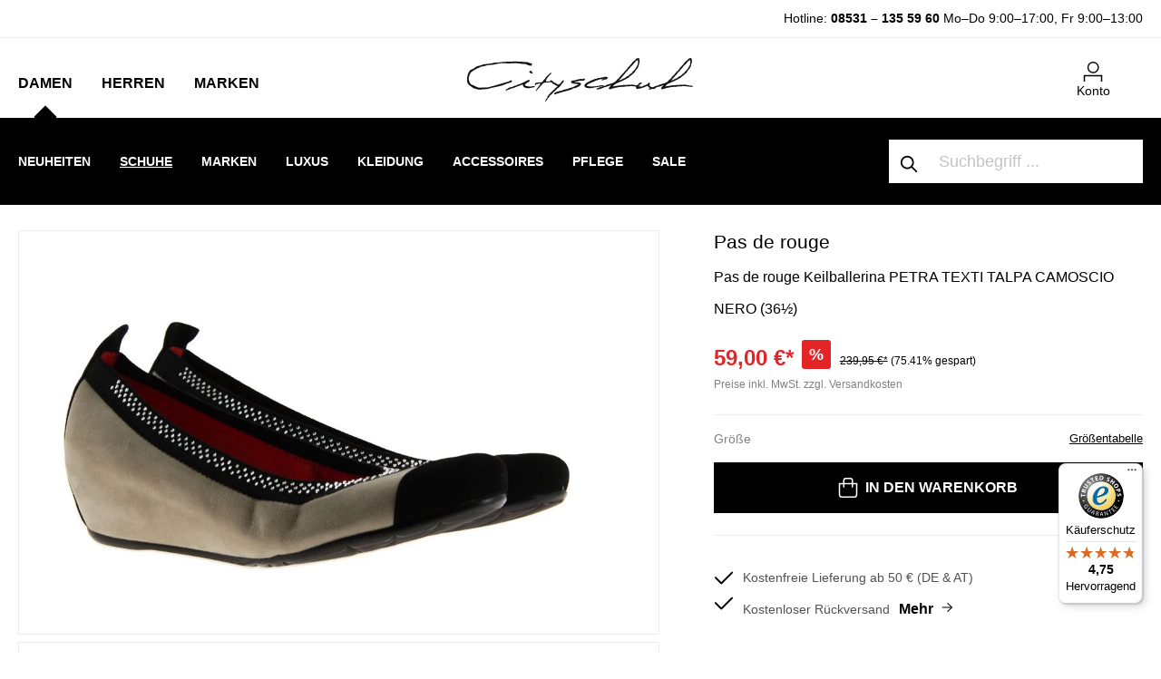

--- FILE ---
content_type: text/html; charset=UTF-8
request_url: https://www.cityschuh.com/pas-de-rouge-keilballerina-petra-texti-talpa-camoscio-nero
body_size: 36086
content:

<!DOCTYPE html>

<html lang="de-DE"
      itemscope="itemscope"
      itemtype="https://schema.org/WebPage">

                            
    <head>
                                            <meta charset="utf-8">
            
            <script>
            let gtmIsTrackingProductClicks = Boolean(1), gtmContainerId = 'GTM-WSLX3GH', hasSWConsentSupport = Boolean(Number(1));
            window.wbmScriptIsSet = false;
        </script>
        <script type="text/javascript">
            window.dataLayer = window.dataLayer || [];
            window.dataLayer.push({"ecommerce":{"currencyCode":"EUR","detail":{"actionField":{"list":"SALE"},"products":[{"category":"SALE","price":59,"brand":"Pas de rouge","id":"2229 00041SP365","name":"Pas de rouge Keilballerina PETRA TEXTI TALPA CAMOSCIO NERO (36\u00bd)","variant":"36\u00bd"}]}},"google_tag_params":{"ecomm_prodid":"2229 00041SP365","ecomm_pagetype":"product"}});

                    </script>                <!-- WbmTagManagerEcomm Head Snippet Start -->
        <script id="wbmTagManger" type="text/javascript">
            function getCookie(name) {
                var cookieMatch = document.cookie.match(name + '=(.*?)(;|$)');
                return cookieMatch && decodeURI(cookieMatch[1]);
            }

            var gtmCookieSet = getCookie('wbm-tagmanager-enabled');
            
            var googleTag = function(w,d,s,l,i){w[l]=w[l]||[];w[l].push({'gtm.start':new Date().getTime(),event:'gtm.js'});var f=d.getElementsByTagName(s)[0],j=d.createElement(s),dl=l!='dataLayer'?'&l='+l:'';j.async=true;j.src='https://www.googletagmanager.com/gtm.js?id='+i+dl+'';f.parentNode.insertBefore(j,f);};
            

            if (hasSWConsentSupport && gtmCookieSet === null) {
                window.wbmGoogleTagmanagerId = gtmContainerId;
                window.wbmScriptIsSet = false;
                window.googleTag = googleTag;
            } else {
                window.wbmScriptIsSet = true;
                googleTag(window, document, 'script', 'dataLayer', gtmContainerId);
                googleTag = null;
            }
        </script><!-- WbmTagManagerEcomm Head Snippet End -->    
                 <meta name="viewport" content="width=device-width, initial-scale=1, maximum-scale=1, shrink-to-fit=no">

                            <meta name="author"
                      content=""/>
                <meta name="robots"
                      content="index,follow"/>
                <meta name="revisit-after"
                      content="15 days"/>
                <meta name="keywords"
                      content="Root - Kategorie, Damenschuhe, Ballerinas, Pumps, Marke, Pas de rouge by Gritti, Keilschuhe, Marken, Pas de rouge"/>
                <meta name="description"
                      content="Pas de rouge präsentiert mit diesem Modell einen exklusiven Keilpumps aus beigem Velourleder. Die schwarze Kappe und Umrandung des Schus rundet die sonst klare Linie gekonnt ab und gibt dem bequemen Damenschuh eine modische Note. Durch den Keilabsatz..."/>
            
                    <meta property="og:type"
          content="product"/>
    <meta property="og:site_name"
          content="CitySchuh"/>
    <meta property="og:url"
          content="https://www.cityschuh.com/pas-de-rouge-keilballerina-petra-texti-talpa-camoscio-nero-36-5-36-5.html"/>
    <meta property="og:title"
          content="Pas de rouge Keilballerina PETRA TEXTI TALPA CAMOSCIO NERO (36½)"/>

    <meta property="og:description"
          content="Pas de rouge präsentiert mit diesem Modell einen exklusiven Keilpumps aus beigem Velourleder. Die schwarze Kappe und Umrandung des Schus rundet die sonst klare Linie gekonnt ab und gibt dem bequemen Damenschuh eine modische Note. Durch den Keilabsatz..."/>
    <meta property="og:image"
          content="https://www.cityschuh.com/media/af/bf/e8/1608296963/pas_de_rouge_2229_00041_2_.jpg"/>

            <meta property="product:brand"
              content="Pas de rouge"/>
    
            <meta property="product:price:amount"
          content="59"/>
    <meta property="product:price:currency"
          content="EUR"/>
    <meta property="product:product_link"
          content="https://www.cityschuh.com/pas-de-rouge-keilballerina-petra-texti-talpa-camoscio-nero-36-5-36-5.html"/>

    <meta name="twitter:card"
          content="product"/>
    <meta name="twitter:site"
          content="CitySchuh"/>
    <meta name="twitter:title"
          content="Pas de rouge Keilballerina PETRA TEXTI TALPA CAMOSCIO NERO (36½)"/>
    <meta name="twitter:description"
          content="Pas de rouge präsentiert mit diesem Modell einen exklusiven Keilpumps aus beigem Velourleder. Die schwarze Kappe und Umrandung des Schus rundet die sonst klare Linie gekonnt ab und gibt dem bequemen Damenschuh eine modische Note. Durch den Keilabsatz..."/>
    <meta name="twitter:image"
          content="https://www.cityschuh.com/media/af/bf/e8/1608296963/pas_de_rouge_2229_00041_2_.jpg"/>


    

                            <meta itemprop="copyrightHolder"
                      content="CitySchuh"/>
                <meta itemprop="copyrightYear"
                      content=""/>
                <meta itemprop="isFamilyFriendly"
                      content="false"/>
                <meta itemprop="image"
                      content="https://www.cityschuh.com/media/b9/ca/46/1642419221/cityschuh.png"/>
            
                                                
    
                <style>
            .is-tanmar-infinite-scrolling.is-ctl-navigation .pagination-nav, .is-tanmar-infinite-scrolling.is-ctl-search .pagination-nav{
                display: none;
            }
        </style>
    
                    <link rel="shortcut icon"
                  href="https://www.cityschuh.com/media/55/27/3f/1702478506/favicon.ico">
        
                                <link rel="apple-touch-icon"
                  sizes="180x180"
                  href="https://www.cityschuh.com/media/55/27/3f/1702478506/favicon.ico">
                    
                            
                
                
    <link rel="canonical" href="https://www.cityschuh.com/pas-de-rouge-keilballerina-petra-texti-talpa-camoscio-nero" />

                    <title itemprop="name">Pas de rouge Keilballerina PETRA TEXTI TALPA CAMOSCIO NERO (36½)</title>
        
            <link rel="preload" href="/bundles/cityschuh/font/jost/jost-v14-latin-ext_latin-300.woff2" as="font" type="font/woff2" crossorigin>
    <link rel="preload" href="/bundles/cityschuh/font/jost/jost-v14-latin-ext_latin-regular.woff2" as="font" type="font/woff2" crossorigin>
    <link rel="preload" href="/bundles/cityschuh/font/jost/jost-v14-latin-ext_latin-500.woff2" as="font" type="font/woff2" crossorigin>
    <link rel="preload" href="/bundles/cityschuh/font/jost/jost-v14-latin-ext_latin-600.woff2" as="font" type="font/woff2" crossorigin>
    <link rel="preload" href="/bundles/cityschuh/font/jost/jost-v14-latin-ext_latin-700.woff2" as="font" type="font/woff2" crossorigin>
    <link rel="preload" href="/bundles/cityschuh/font/jost/jost-v14-latin-ext_latin-800.woff2" as="font" type="font/woff2" crossorigin>
                                                                      <link rel="stylesheet"
                      href="https://www.cityschuh.com/theme/4790416a3ca92760bdd050f98dfc8b1d/css/all.css?1759876285587280">
                                    

      
                

                        <script>
        window.features = {"V6_5_0_0":false,"v6.5.0.0":false,"PERFORMANCE_TWEAKS":false,"performance.tweaks":false,"FEATURE_NEXT_1797":false,"feature.next.1797":false,"FEATURE_NEXT_16710":false,"feature.next.16710":false,"FEATURE_NEXT_13810":false,"feature.next.13810":false,"FEATURE_NEXT_13250":false,"feature.next.13250":false,"FEATURE_NEXT_17276":false,"feature.next.17276":false,"FEATURE_NEXT_16151":false,"feature.next.16151":false,"FEATURE_NEXT_16155":false,"feature.next.16155":false,"FEATURE_NEXT_19501":false,"feature.next.19501":false,"FEATURE_NEXT_15053":false,"feature.next.15053":false,"FEATURE_NEXT_18215":false,"feature.next.18215":false,"FEATURE_NEXT_15815":false,"feature.next.15815":false,"FEATURE_NEXT_14699":false,"feature.next.14699":false,"FEATURE_NEXT_15707":false,"feature.next.15707":false,"FEATURE_NEXT_14360":false,"feature.next.14360":false,"FEATURE_NEXT_15172":false,"feature.next.15172":false,"FEATURE_NEXT_14001":false,"feature.next.14001":false,"FEATURE_NEXT_7739":false,"feature.next.7739":false,"FEATURE_NEXT_16200":false,"feature.next.16200":false,"FEATURE_NEXT_13410":false,"feature.next.13410":false,"FEATURE_NEXT_15917":false,"feature.next.15917":false,"FEATURE_NEXT_15957":false,"feature.next.15957":false,"FEATURE_NEXT_13601":false,"feature.next.13601":false,"FEATURE_NEXT_16992":false,"feature.next.16992":false,"FEATURE_NEXT_7530":false,"feature.next.7530":false,"FEATURE_NEXT_16824":false,"feature.next.16824":false,"FEATURE_NEXT_16271":false,"feature.next.16271":false,"FEATURE_NEXT_15381":false,"feature.next.15381":false,"FEATURE_NEXT_17275":false,"feature.next.17275":false,"FEATURE_NEXT_17016":false,"feature.next.17016":false,"FEATURE_NEXT_16236":false,"feature.next.16236":false,"FEATURE_NEXT_16640":false,"feature.next.16640":false,"FEATURE_NEXT_17858":false,"feature.next.17858":false,"FEATURE_NEXT_6758":false,"feature.next.6758":false,"FEATURE_NEXT_19048":false,"feature.next.19048":false,"FEATURE_NEXT_19822":false,"feature.next.19822":false,"FEATURE_NEXT_18129":false,"feature.next.18129":false,"FEATURE_NEXT_19163":false,"feature.next.19163":false,"FEATURE_NEXT_18187":false,"feature.next.18187":false,"FEATURE_NEXT_17978":false,"feature.next.17978":false,"FEATURE_NEXT_11634":false,"feature.next.11634":false,"FEATURE_NEXT_21547":false,"feature.next.21547":false,"FEATURE_NEXT_22900":false,"feature.next.22900":false};
    </script>
        
                                                        
    
                
        	                    
            

	<link rel="preconnect" href="https://challenges.cloudflare.com" />
	<script src="https://challenges.cloudflare.com/turnstile/v0/api.js" async defer></script>

                
                                    <script>
                    window.useDefaultCookieConsent = true;
                </script>
                    
            </head>

    <body class="is-ctl-product is-act-index is-tanmar-infinite-scrolling ">

                                        <noscript>
                <iframe src="https://www.googletagmanager.com/ns.html?id=GTM-WSLX3GH"
                        height="0" width="0" style="display:none;visibility:hidden"></iframe>
            </noscript>
                            <noscript class="noscript-main">
                
    <div role="alert"
         class="alert alert-info alert-has-icon">
                                                        <span class="icon icon-info">
                        <svg xmlns="http://www.w3.org/2000/svg" xmlns:xlink="http://www.w3.org/1999/xlink" width="24" height="24" viewBox="0 0 24 24"><defs><path d="M12 7c.5523 0 1 .4477 1 1s-.4477 1-1 1-1-.4477-1-1 .4477-1 1-1zm1 9c0 .5523-.4477 1-1 1s-1-.4477-1-1v-5c0-.5523.4477-1 1-1s1 .4477 1 1v5zm11-4c0 6.6274-5.3726 12-12 12S0 18.6274 0 12 5.3726 0 12 0s12 5.3726 12 12zM12 2C6.4772 2 2 6.4772 2 12s4.4772 10 10 10 10-4.4772 10-10S17.5228 2 12 2z" id="icons-default-info" /></defs><use xlink:href="#icons-default-info" fill="#758CA3" fill-rule="evenodd" /></svg>
        </span>                                    
                    <div class="alert-content-container">
                                                    
                                    <div class="alert-content">
                                                    Um unseren Shop in vollem Umfang nutzen zu können, empfehlen wir Ihnen Javascript in Ihrem Browser zu aktivieren.
                                            </div>
                
                                                                </div>
            </div>
            </noscript>
        

                
    
                        
    <header class="header-main" data-flyout-menu="true">
        
            <script type="text/javascript">
                window.cityschuh_current_category = {};
                window.cityschuh_current_category.id = '18d3d5edb16b46db8c9d5891e219c1e6';
                window.cityschuh_current_category.name = 'Keilschuhe';
                window.cityschuh_current_category.level = '4';
            </script>

                        <div class="search-holder d-sm-none">
            <div class="collapse" id="searchCollapse"></div>
        </div>
                    <div class="hotline-top-bar">
        <div class="container">
            <div class="row text-center text-md-right">
                <div class="col">
                    <p><span style="font-size:14px;">   Hotline: <a href="tel:+4985311355960">08531 – 135 59 60</a>   <span class="hours">Mo–Do 9:00–17:00, Fr 9:00–13:00</span> </span></p>
                </div>
            </div>
        </div>
    </div>
    
            <div class="header-wrapper">
            <div class="container">
                <div class="row">
                                            <div class="col-sm-4 col-lg-4 align-items-end d-flex">
                                <div class="main-navigation" data-default-category-id="">
                                        <nav class="nav main-navigation-menu"
                         itemscope="itemscope"
                         itemtype="http://schema.org/SiteNavigationElement">


                                                                                                                                                    
                                                                                                            <a class="nav-link main-navigation-link is-open"
                                           href="https://www.cityschuh.com/Damen/"
                                           itemprop="url"
                                                                                            data-flyout-menu-trigger="f35d5f82706b423cbe8e8eef43d5521b"
                                                                                       title="Damen">
                                                <span itemprop="name">Damen</span>
                                        </a>
                                                                                                                                                                                                
                                                                                                            <a class="nav-link main-navigation-link"
                                           href="https://www.cityschuh.com/Herren/"
                                           itemprop="url"
                                                                                            data-flyout-menu-trigger="06fc331500994e97ba8b186d980515ea"
                                                                                       title="Herren">
                                                <span itemprop="name">Herren</span>
                                        </a>
                                                                                                                                                                                                
                                                                                                            <a class="nav-link main-navigation-link"
                                           href="https://www.cityschuh.com/Marken/"
                                           itemprop="url"
                                                                                            data-flyout-menu-trigger="17ab3cafd22742f593a30d079884c69b"
                                                                                       title="Marken">
                                                <span itemprop="name">Marken</span>
                                        </a>
                                                                                                                                            </nav>
                            </div>
                        </div>
                    
                                            <div class="col-sm-4 col-lg-4 d-none d-sm-flex flex-wrap align-items-end justify-content-center">
                                <div class="header-logo-main">
                    <a class="header-logo-main-link"
               href="/"
               title="Zur Startseite wechseln">
                                    <picture>
                                                                            
                                                                            
                                                                                    <source srcset="https://www.cityschuh.com/media/b9/ca/46/1642419221/cityschuh.webp"
                                        alt="Zur Startseite wechseln"
                                        class="img-fluid header-logo-main-img"
                                        type="image/webp"
                                />
                                <img src="https://www.cityschuh.com/media/b9/ca/46/1642419221/cityschuh.png"
                                     alt="Zur Startseite wechseln"
                                     class="img-fluid header-logo-main-img"/>
                                                                        </picture>
                            </a>
            </div>
                        </div>
                    
                                            <div class="col-sm-4 col-lg-4 order-1 col-sm-auto order-sm-2 header-actions-col pl-0 pr-0 pl-sm-4 pr-sm-4">
                                                                            
                                                            <div class="mobile-header-wrapper row no-gutters justify-content-between justify-content-sm-end flex-nowrap flex-sm-wrap">
                                                                    <div class="col-auto d-sm-none menu-trigger">
                                        <div class="menu-button">
                                                                                            <button class="btn nav-main-toggle-btn header-actions-btn"
                                                        type="button"
                                                        data-offcanvas-menu="true"
                                                        aria-label="Menü">
                                                                                                            <span class="icon icon-cspack icon-cspack-menu-mobile icon-xl">
                        <svg xmlns="http://www.w3.org/2000/svg" width="32" height="32" viewBox="0 0 32 32">
    <defs>
        <style>.a{fill:none;}.b{font-size:10px;font-family:Jost-Medium, Jost;font-weight:500;}</style>
    </defs>
    <rect class="a" width="32" height="32"/>
    <g transform="translate(-667 -482.713)">
        <rect class="a" width="32" height="32" transform="translate(667 482.713)"/>
    </g>
    <rect width="20" height="1.5" transform="translate(6 6)"/>
    <rect width="10" height="1.5" transform="translate(6 11)"/>
    <text class="b" transform="translate(16 27)">
        <tspan x="-14.255" y="0">MENU</tspan>
    </text>
</svg>
        </span>                                                                                                    </button>
                                                                                    </div>
                                    </div>
                                
                                                                    <div class="col-auto d-sm-none">
                                        <div class="search-toggle">
                                            <button class="btn header-actions-btn search-toggle-btn js-search-toggle-btn collapsed"
                                                    type="button"
                                                    data-toggle="collapse"
                                                    data-target="#searchCollapse"
                                                    aria-expanded="false"
                                                    aria-controls="searchCollapse"
                                                    aria-label="Suchen">
                                                <span class="icon icon-search">
                        <svg xmlns="http://www.w3.org/2000/svg" xmlns:xlink="http://www.w3.org/1999/xlink" width="24" height="24" viewBox="0 0 24 24"><defs><path d="M10.0944 16.3199 4.707 21.707c-.3905.3905-1.0237.3905-1.4142 0-.3905-.3905-.3905-1.0237 0-1.4142L8.68 14.9056C7.6271 13.551 7 11.8487 7 10c0-4.4183 3.5817-8 8-8s8 3.5817 8 8-3.5817 8-8 8c-1.8487 0-3.551-.627-4.9056-1.6801zM15 16c3.3137 0 6-2.6863 6-6s-2.6863-6-6-6-6 2.6863-6 6 2.6863 6 6 6z" id="icons-default-search" /></defs><use xlink:href="#icons-default-search" fill="#758CA3" fill-rule="evenodd" /></svg>
        </span>                                            </button>
                                        </div>
                                    </div>
                                
                                                                    <div class="col-auto d-sm-none mobile-logo">
                                            <div class="header-logo-main">
                    <a class="header-logo-main-link"
               href="/"
               title="Zur Startseite wechseln">
                                    <picture>
                                                                            
                                                                            
                                                                                    <source srcset="https://www.cityschuh.com/media/b9/ca/46/1642419221/cityschuh.webp"
                                        alt="Zur Startseite wechseln"
                                        class="img-fluid header-logo-main-img"
                                        type="image/webp"
                                />
                                <img src="https://www.cityschuh.com/media/b9/ca/46/1642419221/cityschuh.png"
                                     alt="Zur Startseite wechseln"
                                     class="img-fluid header-logo-main-img"/>
                                                                        </picture>
                            </a>
            </div>
                                    </div>
                                
                                                                                    
                                    
                                                                    <div class="col-auto">
                                        <div class="account-menu">
                                                <div class="dropdown">
                    <button class="btn account-menu-btn header-actions-btn"
                    type="button"
                    id="accountWidget"
                    data-offcanvas-account-menu="true"
                    data-toggle="dropdown"
                    aria-haspopup="true"
                    aria-expanded="false"
                    aria-label="Mein Konto">
                <span class="icon icon-cspack icon-cspack-avatar">
                        <svg id="icons_my_account_my_account_black" data-name="icons/my_account/my_account_black" xmlns="http://www.w3.org/2000/svg" width="21.546" height="23.19" viewBox="0 0 21.546 23.19">
  <g id="Group_28" data-name="Group 28" transform="translate(-672.477 -487.123)">
    <g id="Group_27" data-name="Group 27">
      <g id="Group_25" data-name="Group 25">
        <path id="Path_36" data-name="Path 36" d="M694.023,510.313h-1.5v-6.068H673.977v6.068h-1.5v-7.568h21.546Z"/>
      </g>
      <g id="Group_26" data-name="Group 26">
        <path id="Path_37" data-name="Path 37" d="M683.455,500.623a6.75,6.75,0,1,1,6.75-6.75A6.757,6.757,0,0,1,683.455,500.623Zm0-12a5.25,5.25,0,1,0,5.25,5.25A5.256,5.256,0,0,0,683.455,488.623Z"/>
      </g>
    </g>
  </g>
</svg>

        </span>                <span class="text">Konto</span>
            </button>
        
                    <div class="dropdown-menu dropdown-menu-right account-menu-dropdown js-account-menu-dropdown"
                 aria-labelledby="accountWidget">
                

        
                    <button class="btn btn-block offcanvas-close js-offcanvas-close sticky-top">
                    <span class="icon icon-x icon-sm">
                        <svg xmlns="http://www.w3.org/2000/svg" xmlns:xlink="http://www.w3.org/1999/xlink" width="24" height="24" viewBox="0 0 24 24"><defs><path d="m10.5858 12-7.293-7.2929c-.3904-.3905-.3904-1.0237 0-1.4142.3906-.3905 1.0238-.3905 1.4143 0L12 10.5858l7.2929-7.293c.3905-.3904 1.0237-.3904 1.4142 0 .3905.3906.3905 1.0238 0 1.4143L13.4142 12l7.293 7.2929c.3904.3905.3904 1.0237 0 1.4142-.3906.3905-1.0238.3905-1.4143 0L12 13.4142l-7.2929 7.293c-.3905.3904-1.0237.3904-1.4142 0-.3905-.3906-.3905-1.0238 0-1.4143L10.5858 12z" id="icons-default-x" /></defs><use xlink:href="#icons-default-x" fill="#758CA3" fill-rule="evenodd" /></svg>
        </span>        
                    Menü schließen
            </button>

    
                    <div class="offcanvas-content-container">
                <div class="account-menu">
                                    <div class="dropdown-header account-menu-header">
                    Mein Konto
                </div>
                    
                                    <div class="account-menu-login">
                    <a href="/account/login"
                       title="Anmelden"
                       class="btn btn-primary account-menu-login-button">
                        Anmelden
                    </a>

                    <div class="account-menu-register">
                        oder <a href="/account/login"
                                                            title="registrieren">registrieren</a>
                    </div>
                </div>
                    
                    <div class="account-menu-links">
                    <div class="header-account-menu">
        <div class="card account-menu-inner">
                                        
                                                <div class="list-group list-group-flush account-aside-list-group">
                        
                                                                    <a href="/account"
                                   title="Übersicht"
                                   class="list-group-item list-group-item-action account-aside-item">
                                    Übersicht
                                </a>
                            
                                                            <a href="/account/profile"
                                   title="Persönliches Profil"
                                   class="list-group-item list-group-item-action account-aside-item">
                                    Persönliches Profil
                                </a>
                            
                                                            <a href="/account/address"
                                   title="Adressen"
                                   class="list-group-item list-group-item-action account-aside-item">
                                    Adressen
                                </a>
                            
                                                            <a href="/account/payment"
                                   title="Zahlungsarten"
                                   class="list-group-item list-group-item-action account-aside-item">
                                    Zahlungsarten
                                </a>
                            
                                                            <a href="/account/order"
                                   title="Bestellungen"
                                   class="list-group-item list-group-item-action account-aside-item">
                                    Bestellungen
                                </a>
                                                    
    
                 <a href="/account/data"
        title="Datenanforderung"
        class="list-group-item list-group-item-action account-aside-item">
        Datenanforderung
        </a>
        

    
                    </div>
                            
                                                </div>
    </div>
            </div>
            </div>
        </div>
                </div>
            </div>
                                        </div>
                                    </div>
                                
                                                                    <div class="col-auto d-none">
                                        <div class="wishlist-item">
                                                
            <span class="header-wishlist-icon">
            <span class="icon icon-heart">
                        <svg xmlns="http://www.w3.org/2000/svg" xmlns:xlink="http://www.w3.org/1999/xlink" width="24" height="24" viewBox="0 0 24 24"><defs><path d="M20.0139 12.2998c1.8224-1.8224 1.8224-4.7772 0-6.5996-1.8225-1.8225-4.7772-1.8225-6.5997 0L12 7.1144l-1.4142-1.4142c-1.8225-1.8225-4.7772-1.8225-6.5997 0-1.8224 1.8224-1.8224 4.7772 0 6.5996l7.519 7.519a.7.7 0 0 0 .9899 0l7.5189-7.519zm1.4142 1.4142-7.519 7.519c-1.0543 1.0544-2.7639 1.0544-3.8183 0L2.572 13.714c-2.6035-2.6035-2.6035-6.8245 0-9.428 2.6035-2.6035 6.8246-2.6035 9.4281 0 2.6035-2.6035 6.8246-2.6035 9.428 0 2.6036 2.6035 2.6036 6.8245 0 9.428z" id="icons-default-heart" /></defs><use xlink:href="#icons-default-heart" fill="#758CA3" fill-rule="evenodd" /></svg>
        </span>        </span>
    
        
    
    <span class="badge badge-primary header-wishlist-badge"
          id="wishlist-basket"
          data-wishlist-storage="true"
          data-wishlist-storage-options="{&quot;listPath&quot;:&quot;\/wishlist\/list&quot;,&quot;mergePath&quot;:&quot;\/wishlist\/merge&quot;,&quot;tokenMergePath&quot;:&quot;abc356.RZkPFixk1Fiv1pNWWgbbBYpMLp4wgL8XJ2tfMFCVGdc.AK9ibE0tpT7ejvoJCWiQZN4vSflz2vp4FwEqZjqmIeQsqWI7GSjlP82Zyg&quot;,&quot;pageletPath&quot;:&quot;\/wishlist\/merge\/pagelet&quot;,&quot;tokenPageletPath&quot;:&quot;aca77e0faa500809d118d5.dahckb7w03YNOmB4t9Qpkxn6yRPPdbyH2dJAYnikBUM.M5wb1fia6ixATSlO-ZBd8nvJulGgIM_kvP8hFErhYhEswjn07bnqLzliBw&quot;}"
          data-wishlist-widget="true"
          data-wishlist-widget-options="{&quot;showCounter&quot;:true}"
    ></span>
                                        </div>
                                    </div>
                                
                                                                    <div class="col-auto">
                                        <div class="header-cart">
                                            <a class="btn header-cart-btn header-actions-btn"
                                               href="/checkout/cart"
                                               data-cart-widget="true"
                                               title="Warenkorb"
                                               aria-label="Warenkorb">
                                                    <span class="header-cart-icon">
        <span class="icon icon-cspack icon-cspack-bag">
                        <svg id="icons_cart_cart_black" data-name="icons/cart/cart_black" xmlns="http://www.w3.org/2000/svg" width="20.524" height="22.081" viewBox="0 0 20.524 22.081">
  <g id="Group_33" data-name="Group 33" transform="translate(-746.738 -487.672)">
    <g id="Group_32" data-name="Group 32">
      <g id="Group_30" data-name="Group 30">
        <path id="Path_38" data-name="Path 38" d="M763.828,509.753H750.172a3.437,3.437,0,0,1-3.434-3.432V493.366h20.524v12.955A3.437,3.437,0,0,1,763.828,509.753Zm-15.59-14.887v11.455a1.935,1.935,0,0,0,1.934,1.932h13.656a1.935,1.935,0,0,0,1.934-1.932V494.866Z"/>
      </g>
      <g id="Group_31" data-name="Group 31">
        <path id="Path_39" data-name="Path 39" d="M762.522,498.394h-1.5v-7.6a1.625,1.625,0,0,0-1.622-1.623h-4.8a1.625,1.625,0,0,0-1.622,1.623v7.6h-1.5v-7.6a3.126,3.126,0,0,1,3.122-3.123h4.8a3.126,3.126,0,0,1,3.122,3.123Z"/>
      </g>
    </g>
  </g>
</svg>

        </span>    </span>

    <span class="text">Warenkorb </span>

    
                                                </a>
                                        </div>
                                    </div>
                                                            </div>
                        </div>
                                    </div>
            </div>
        </div>
    
            <div class="navigation-wrapper">
            <div class="container">
                <div class="row">
                                            <div class="nav-inner-wrapper col-sm-8 col-lg-9">
                                                                            <div class="nav-main">
                                                                                <div class="main-navigation-sub">
                                                                                                                                                                                                                                

                                                <div class="navigation-flyouts-custom">
                                                                                                                                                                        <div class="navigation-flyout-custom  is-open"
                                                 data-flyout-menu-id="f35d5f82706b423cbe8e8eef43d5521b" data-menu-name="damen">
                                                                                                    
                                        <div class="navigation-inline-content">
                                    <div class="navigation-inline-categories">
                                                        
                                    
    <div class="mow navigation-flyout-categories is-level-0">
                                            
                                            <div class="inline-lvl-2  ">
                                                                        <a class="nav-item nav-link navigation-flyout-link is-level-0 "
                               href="https://www.cityschuh.com/damenschuhe/featured"
                               itemprop="url"
                               data-item-id="15dcd11c4b1445f19d2bd896db3a7aa5"
                                                                            data-flyout-gbmenu-trigger="15dcd11c4b1445f19d2bd896db3a7aa5"
                                                                   title="Neuheiten">
                                <span itemprop="name">Neuheiten</span>
                            </a>
                                            
                                                                            
                        
    <div class="navigation-flyout-categories is-level-1">
            </div>
                                                            </div>
                                                        
                                                                                <div class="inline-lvl-2   has-sub ">
                                                                        <a class="nav-item nav-link navigation-flyout-link is-level-0   active"
                               href="https://www.cityschuh.com/damenschuhe"
                               itemprop="url"
                               data-item-id="831889ea3e1e40688ab2867cc01095e5"
                                                                            data-flyout-gbmenu-trigger="831889ea3e1e40688ab2867cc01095e5"
                                                                   title="Schuhe">
                                <span itemprop="name">Schuhe</span>
                            </a>
                                            
                                                                            
                        
    <div class="navigation-flyout-categories is-level-1">
                                            
                                            <div class="inline-lvl-3  ">
                                                                        <a class="nav-item nav-link navigation-flyout-link is-level-1 "
                               href="https://www.cityschuh.com/damenschuhe/sneakers"
                               itemprop="url"
                               data-item-id="b7b68e64b2fb424c82e92a448e592249"
                                                                   title="Sneaker">
                                <span itemprop="name">Sneaker</span>
                            </a>
                                            
                                                                            
                        
    <div class="navigation-flyout-categories is-level-2">
            </div>
                                                            </div>
                                                        
                                            <div class="inline-lvl-3  ">
                                                                        <a class="nav-item nav-link navigation-flyout-link is-level-1 "
                               href="https://www.cityschuh.com/damenschuhe/ballerinas"
                               itemprop="url"
                               data-item-id="e06b9475e4dc448fa067d4b0e7bc1c4b"
                                                                   title="Ballerinas">
                                <span itemprop="name">Ballerinas</span>
                            </a>
                                            
                                                                            
                        
    <div class="navigation-flyout-categories is-level-2">
            </div>
                                                            </div>
                                                        
                                            <div class="inline-lvl-3  ">
                                                                        <a class="nav-item nav-link navigation-flyout-link is-level-1 "
                               href="https://www.cityschuh.com/damenschuhe/pumps"
                               itemprop="url"
                               data-item-id="51130f49054d434383ac1ea52d16ba5f"
                                                                   title="Pumps">
                                <span itemprop="name">Pumps</span>
                            </a>
                                            
                                                                            
                        
    <div class="navigation-flyout-categories is-level-2">
            </div>
                                                            </div>
                                                        
                                            <div class="inline-lvl-3  ">
                                                                        <a class="nav-item nav-link navigation-flyout-link is-level-1 "
                               href="https://www.cityschuh.com/damenschuhe/slipper"
                               itemprop="url"
                               data-item-id="7b9fd012334b4fa9b914a9e88218701d"
                                                                   title="Slipper">
                                <span itemprop="name">Slipper</span>
                            </a>
                                            
                                                                            
                        
    <div class="navigation-flyout-categories is-level-2">
            </div>
                                                            </div>
                                                        
                                            <div class="inline-lvl-3  ">
                                                                        <a class="nav-item nav-link navigation-flyout-link is-level-1 "
                               href="https://www.cityschuh.com/damenschuhe/pantoletten"
                               itemprop="url"
                               data-item-id="4b4bf812556542d298aa8baab6a72e08"
                                                                   title="Pantoletten">
                                <span itemprop="name">Pantoletten</span>
                            </a>
                                            
                                                                            
                        
    <div class="navigation-flyout-categories is-level-2">
            </div>
                                                            </div>
                                                        
                                            <div class="inline-lvl-3  ">
                                                                        <a class="nav-item nav-link navigation-flyout-link is-level-1 "
                               href="https://www.cityschuh.com/damenschuhe/sandalen"
                               itemprop="url"
                               data-item-id="c004c064a1de4eda8407b7968a2d7ea4"
                                                                   title="Sandalen">
                                <span itemprop="name">Sandalen</span>
                            </a>
                                            
                                                                            
                        
    <div class="navigation-flyout-categories is-level-2">
            </div>
                                                            </div>
                                                        
                                            <div class="inline-lvl-3  ">
                                                                        <a class="nav-item nav-link navigation-flyout-link is-level-1 "
                               href="https://www.cityschuh.com/damenschuhe/trotteur"
                               itemprop="url"
                               data-item-id="0bec088ea5d54c1594dfd89aead3c56e"
                                                                   title="Trotteur">
                                <span itemprop="name">Trotteur</span>
                            </a>
                                            
                                                                            
                        
    <div class="navigation-flyout-categories is-level-2">
            </div>
                                                            </div>
                                                        
                                            <div class="inline-lvl-3  ">
                                                                        <a class="nav-item nav-link navigation-flyout-link is-level-1 "
                               href="https://www.cityschuh.com/damenschuhe/espadrilles"
                               itemprop="url"
                               data-item-id="ce3ec6a1f8974093a1b128b4f5989f76"
                                                                   title="Espadrilles">
                                <span itemprop="name">Espadrilles</span>
                            </a>
                                            
                                                                            
                        
    <div class="navigation-flyout-categories is-level-2">
            </div>
                                                            </div>
                                                        
                                            <div class="inline-lvl-3  ">
                                                                        <a class="nav-item nav-link navigation-flyout-link is-level-1 "
                               href="https://www.cityschuh.com/damenschuhe/hausschuhe"
                               itemprop="url"
                               data-item-id="ce2d5c5d4a724e88a0a5fc20cc68e345"
                                                                   title="Hausschuhe">
                                <span itemprop="name">Hausschuhe</span>
                            </a>
                                            
                                                                            
                        
    <div class="navigation-flyout-categories is-level-2">
            </div>
                                                            </div>
                                                        
                                            <div class="inline-lvl-3  ">
                                                                        <a class="nav-item nav-link navigation-flyout-link is-level-1 "
                               href="https://www.cityschuh.com/damenschuhe/schnurschuhe"
                               itemprop="url"
                               data-item-id="c9cdcd75455e4bc892265679a75920c0"
                                                                   title="Schnürschuhe">
                                <span itemprop="name">Schnürschuhe</span>
                            </a>
                                            
                                                                            
                        
    <div class="navigation-flyout-categories is-level-2">
            </div>
                                                            </div>
                                                        
                                            <div class="inline-lvl-3  ">
                                                                        <a class="nav-item nav-link navigation-flyout-link is-level-1 "
                               href="https://www.cityschuh.com/damenschuhe/mokassin"
                               itemprop="url"
                               data-item-id="7a70d645b60e42d4a7bcfe3aa7ae1a7e"
                                                                   title="Mokassin">
                                <span itemprop="name">Mokassin</span>
                            </a>
                                            
                                                                            
                        
    <div class="navigation-flyout-categories is-level-2">
            </div>
                                                            </div>
                                                        
                                            <div class="inline-lvl-3  ">
                                                                        <a class="nav-item nav-link navigation-flyout-link is-level-1 "
                               href="https://www.cityschuh.com/damenschuhe/peeptoes"
                               itemprop="url"
                               data-item-id="48223048d06940cf87cb785937df2209"
                                                                   title="Peeptoes">
                                <span itemprop="name">Peeptoes</span>
                            </a>
                                            
                                                                            
                        
    <div class="navigation-flyout-categories is-level-2">
            </div>
                                                            </div>
                                                        
                                            <div class="inline-lvl-3  ">
                                                                        <a class="nav-item nav-link navigation-flyout-link is-level-1 "
                               href="https://www.cityschuh.com/damenschuhe/trachtenschuhe"
                               itemprop="url"
                               data-item-id="03af2c4e0d654df8a9158f611fbd83ed"
                                                                   title="Dirndl Schuhe">
                                <span itemprop="name">Dirndl Schuhe</span>
                            </a>
                                            
                                                                            
                        
    <div class="navigation-flyout-categories is-level-2">
            </div>
                                                            </div>
                                                        
                                            <div class="inline-lvl-3  ">
                                                                        <a class="nav-item nav-link navigation-flyout-link is-level-1 "
                               href="https://www.cityschuh.com/damenschuhe/stiefeletten"
                               itemprop="url"
                               data-item-id="d7ce6287d3ae45d9a17eb9506429ce86"
                                                                   title="Stiefeletten">
                                <span itemprop="name">Stiefeletten</span>
                            </a>
                                            
                                                                            
                        
    <div class="navigation-flyout-categories is-level-2">
            </div>
                                                            </div>
                                                        
                                            <div class="inline-lvl-3  ">
                                                                        <a class="nav-item nav-link navigation-flyout-link is-level-1 active "
                               href="https://www.cityschuh.com/damenschuhe/wedges"
                               itemprop="url"
                               data-item-id="18d3d5edb16b46db8c9d5891e219c1e6"
                                                                   title="Keilschuhe">
                                <span itemprop="name">Keilschuhe</span>
                            </a>
                                            
                                                                            
                        
    <div class="navigation-flyout-categories is-level-2">
            </div>
                                                            </div>
                                                        
                                            <div class="inline-lvl-3  ">
                                                                        <a class="nav-item nav-link navigation-flyout-link is-level-1 "
                               href="https://www.cityschuh.com/damenschuhe/fellstiefel"
                               itemprop="url"
                               data-item-id="0b87c543e98d4091b71de00675a93586"
                                                                   title="Fellstiefel">
                                <span itemprop="name">Fellstiefel</span>
                            </a>
                                            
                                                                            
                        
    <div class="navigation-flyout-categories is-level-2">
            </div>
                                                            </div>
                                                        
                                            <div class="inline-lvl-3  ">
                                                                        <a class="nav-item nav-link navigation-flyout-link is-level-1 "
                               href="https://www.cityschuh.com/damenschuhe/stiefel"
                               itemprop="url"
                               data-item-id="c9bdc56453674659b9d2588ac4a75bb3"
                                                                   title="Stiefel">
                                <span itemprop="name">Stiefel</span>
                            </a>
                                            
                                                                            
                        
    <div class="navigation-flyout-categories is-level-2">
            </div>
                                                            </div>
                                                        
                                            <div class="inline-lvl-3  ">
                                                                        <a class="nav-item nav-link navigation-flyout-link is-level-1 "
                               href="https://www.cityschuh.com/damenschuhe/warmfutter"
                               itemprop="url"
                               data-item-id="e50c410fd8274e3e8a4b0869221031c3"
                                                                   title="Warmfutter">
                                <span itemprop="name">Warmfutter</span>
                            </a>
                                            
                                                                            
                        
    <div class="navigation-flyout-categories is-level-2">
            </div>
                                                            </div>
                                                        
                                            <div class="inline-lvl-3  ">
                                                                        <a class="nav-item nav-link navigation-flyout-link is-level-1 "
                               href="https://www.cityschuh.com/damenschuhe/booties"
                               itemprop="url"
                               data-item-id="19d136c5a27e41efa906c35b0d64420b"
                                                                   title="Booties">
                                <span itemprop="name">Booties</span>
                            </a>
                                            
                                                                            
                        
    <div class="navigation-flyout-categories is-level-2">
            </div>
                                                            </div>
                                                        
                                            <div class="inline-lvl-3  ">
                                                                        <a class="nav-item nav-link navigation-flyout-link is-level-1 "
                               href="https://www.cityschuh.com/damenschuhe/golfschuhe"
                               itemprop="url"
                               data-item-id="c0a08813a6a4487290ba42779af78e2d"
                                                                   title="Golfschuhe">
                                <span itemprop="name">Golfschuhe</span>
                            </a>
                                            
                                                                            
                        
    <div class="navigation-flyout-categories is-level-2">
            </div>
                                                            </div>
                                                        
                                            <div class="inline-lvl-3  ">
                                                                        <a class="nav-item nav-link navigation-flyout-link is-level-1 "
                               href="https://www.cityschuh.com/damenschuhe/plateauschuhe"
                               itemprop="url"
                               data-item-id="68286978c1904071afc7a3ea2123e826"
                                                                   title="Plateauschuhe">
                                <span itemprop="name">Plateauschuhe</span>
                            </a>
                                            
                                                                            
                        
    <div class="navigation-flyout-categories is-level-2">
            </div>
                                                            </div>
                        </div>
                                                            </div>
                                                        
                                            <div class="inline-lvl-2  ">
                                                                        <a class="nav-item nav-link navigation-flyout-link is-level-0 "
                               href="/Marken/"
                               itemprop="url"
                               data-item-id="5691838721d2423a9d7ced9a76a7e5ea"
                                                                            data-flyout-gbmenu-trigger="5691838721d2423a9d7ced9a76a7e5ea"
                                                                   title="Marken">
                                <span itemprop="name">Marken</span>
                            </a>
                                            
                                                                            
                        
    <div class="navigation-flyout-categories is-level-1">
            </div>
                                                            </div>
                                                        
                                            <div class="inline-lvl-2  ">
                                                                        <a class="nav-item nav-link navigation-flyout-link is-level-0 "
                               href="https://www.cityschuh.com/luxus/damenschuhe"
                               itemprop="url"
                               data-item-id="909e97c1dcd144f2892ebad03bb78d80"
                                                                            data-flyout-gbmenu-trigger="909e97c1dcd144f2892ebad03bb78d80"
                                                                   title="Luxus">
                                <span itemprop="name">Luxus</span>
                            </a>
                                            
                                                                            
                        
    <div class="navigation-flyout-categories is-level-1">
            </div>
                                                            </div>
                                                        
                                                                                <div class="inline-lvl-2   has-sub ">
                                                                        <a class="nav-item nav-link navigation-flyout-link is-level-0 "
                               href="https://www.cityschuh.com/kleidung/damen"
                               itemprop="url"
                               data-item-id="c47a29262b724a7db20eb775bb3b29fc"
                                                                            data-flyout-gbmenu-trigger="c47a29262b724a7db20eb775bb3b29fc"
                                                                   title="Kleidung">
                                <span itemprop="name">Kleidung</span>
                            </a>
                                            
                                                                            
                        
    <div class="navigation-flyout-categories is-level-1">
                                            
                                            <div class="inline-lvl-3  ">
                                                                        <a class="nav-item nav-link navigation-flyout-link is-level-1 "
                               href="https://www.cityschuh.com/Damen/Kleidung/Hosen/"
                               itemprop="url"
                               data-item-id="fc3bc70ff96f45f799bf59ddc8fecfaf"
                                                                   title="Hosen">
                                <span itemprop="name">Hosen</span>
                            </a>
                                            
                                                                            
                        
    <div class="navigation-flyout-categories is-level-2">
            </div>
                                                            </div>
                                                        
                                            <div class="inline-lvl-3  ">
                                                                        <a class="nav-item nav-link navigation-flyout-link is-level-1 "
                               href="https://www.cityschuh.com/Damen/Kleidung/Jeans/"
                               itemprop="url"
                               data-item-id="56ac0a84d0a541dda570ee445d0b7299"
                                                                   title="Jeans">
                                <span itemprop="name">Jeans</span>
                            </a>
                                            
                                                                            
                        
    <div class="navigation-flyout-categories is-level-2">
            </div>
                                                            </div>
                                                        
                                            <div class="inline-lvl-3  ">
                                                                        <a class="nav-item nav-link navigation-flyout-link is-level-1 "
                               href="https://www.cityschuh.com/Damen/Kleidung/Pullover/"
                               itemprop="url"
                               data-item-id="6fb3a5d3f7ad42019eb20df68eee9e86"
                                                                   title="Pullover">
                                <span itemprop="name">Pullover</span>
                            </a>
                                            
                                                                            
                        
    <div class="navigation-flyout-categories is-level-2">
            </div>
                                                            </div>
                                                        
                                            <div class="inline-lvl-3  ">
                                                                        <a class="nav-item nav-link navigation-flyout-link is-level-1 "
                               href="https://www.cityschuh.com/Damen/Kleidung/Blusen/"
                               itemprop="url"
                               data-item-id="6715e6f5355349db8bd838e90e99e2b2"
                                                                   title="Blusen">
                                <span itemprop="name">Blusen</span>
                            </a>
                                            
                                                                            
                        
    <div class="navigation-flyout-categories is-level-2">
            </div>
                                                            </div>
                                                        
                                            <div class="inline-lvl-3  ">
                                                                        <a class="nav-item nav-link navigation-flyout-link is-level-1 "
                               href="https://www.cityschuh.com/Damen/Kleidung/Shirts-Tops/"
                               itemprop="url"
                               data-item-id="fe872018c30f46cdb9a4dcf0ff149398"
                                                                   title="Shirts &amp; Tops">
                                <span itemprop="name">Shirts &amp; Tops</span>
                            </a>
                                            
                                                                            
                        
    <div class="navigation-flyout-categories is-level-2">
            </div>
                                                            </div>
                                                        
                                            <div class="inline-lvl-3  ">
                                                                        <a class="nav-item nav-link navigation-flyout-link is-level-1 "
                               href="https://www.cityschuh.com/kleidung/damen/lederjacken"
                               itemprop="url"
                               data-item-id="b9f37d4a4d8e4f5c8a2bb9fe7d75d8c9"
                                                                   title="Jacken">
                                <span itemprop="name">Jacken</span>
                            </a>
                                            
                                                                            
                        
    <div class="navigation-flyout-categories is-level-2">
            </div>
                                                            </div>
                                                        
                                            <div class="inline-lvl-3  ">
                                                                        <a class="nav-item nav-link navigation-flyout-link is-level-1 "
                               href="https://www.cityschuh.com/accessoires/wolford-strumpfhosen"
                               itemprop="url"
                               data-item-id="26ade1eb70a348d286b7bcabc417b087"
                                                                   title="Strumpfhosen">
                                <span itemprop="name">Strumpfhosen</span>
                            </a>
                                            
                                                                            
                        
    <div class="navigation-flyout-categories is-level-2">
            </div>
                                                            </div>
                                                        
                                            <div class="inline-lvl-3  ">
                                                                        <a class="nav-item nav-link navigation-flyout-link is-level-1 "
                               href="https://www.cityschuh.com/Damen/Kleidung/Muetzen/"
                               itemprop="url"
                               data-item-id="054a7fa95a5346c9a5f53a4b597249ac"
                                                                   title="Mützen">
                                <span itemprop="name">Mützen</span>
                            </a>
                                            
                                                                            
                        
    <div class="navigation-flyout-categories is-level-2">
            </div>
                                                            </div>
                                                        
                                            <div class="inline-lvl-3  ">
                                                                        <a class="nav-item nav-link navigation-flyout-link is-level-1 "
                               href="https://www.cityschuh.com/accessoires/socken"
                               itemprop="url"
                               data-item-id="6a46213f4aef4d93a5e8dcc4dc577f9d"
                                                                   title="Socken">
                                <span itemprop="name">Socken</span>
                            </a>
                                            
                                                                            
                        
    <div class="navigation-flyout-categories is-level-2">
            </div>
                                                            </div>
                        </div>
                                                            </div>
                                                        
                                                                                <div class="inline-lvl-2   has-sub ">
                                                                        <a class="nav-item nav-link navigation-flyout-link is-level-0 "
                               href="https://www.cityschuh.com/accessoires"
                               itemprop="url"
                               data-item-id="e73b58a3526b4962883bd2617d25e724"
                                                                            data-flyout-gbmenu-trigger="e73b58a3526b4962883bd2617d25e724"
                                                                   title="Accessoires">
                                <span itemprop="name">Accessoires</span>
                            </a>
                                            
                                                                            
                        
    <div class="navigation-flyout-categories is-level-1">
                                            
                                            <div class="inline-lvl-3  ">
                                                                        <a class="nav-item nav-link navigation-flyout-link is-level-1 "
                               href="https://www.cityschuh.com/accessoires/tucher"
                               itemprop="url"
                               data-item-id="6adba2686a0f4a1d949be524b90ed8e9"
                                                                   title="Tücher &amp; Schals">
                                <span itemprop="name">Tücher &amp; Schals</span>
                            </a>
                                            
                                                                            
                        
    <div class="navigation-flyout-categories is-level-2">
            </div>
                                                            </div>
                                                        
                                            <div class="inline-lvl-3  ">
                                                                        <a class="nav-item nav-link navigation-flyout-link is-level-1 "
                               href="https://www.cityschuh.com/accessoires/regenschirme"
                               itemprop="url"
                               data-item-id="062212c15ca84b05926aaa1b289a79d5"
                                                                   title="Regenschirme">
                                <span itemprop="name">Regenschirme</span>
                            </a>
                                            
                                                                            
                        
    <div class="navigation-flyout-categories is-level-2">
            </div>
                                                            </div>
                                                        
                                            <div class="inline-lvl-3  ">
                                                                        <a class="nav-item nav-link navigation-flyout-link is-level-1 "
                               href="https://www.cityschuh.com/accessoires/schmuck/armbaender"
                               itemprop="url"
                               data-item-id="696c7cc7887e42a7aad046ceb42c8c10"
                                                                   title="Schmuck">
                                <span itemprop="name">Schmuck</span>
                            </a>
                                            
                                                                            
                        
    <div class="navigation-flyout-categories is-level-2">
            </div>
                                                            </div>
                                                        
                                            <div class="inline-lvl-3  ">
                                                                        <a class="nav-item nav-link navigation-flyout-link is-level-1 "
                               href="https://www.cityschuh.com/accessoires/gurtel"
                               itemprop="url"
                               data-item-id="83e0276a08dc467b8fda0f6222daf585"
                                                                   title="Gürtel">
                                <span itemprop="name">Gürtel</span>
                            </a>
                                            
                                                                            
                        
    <div class="navigation-flyout-categories is-level-2">
            </div>
                                                            </div>
                                                        
                                            <div class="inline-lvl-3  ">
                                                                        <a class="nav-item nav-link navigation-flyout-link is-level-1 "
                               href="https://www.cityschuh.com/accessoires/golf-handschuhe"
                               itemprop="url"
                               data-item-id="983c5a8ae5654176a48b2d4eb3b870f4"
                                                                   title="Handschuhe">
                                <span itemprop="name">Handschuhe</span>
                            </a>
                                            
                                                                            
                        
    <div class="navigation-flyout-categories is-level-2">
            </div>
                                                            </div>
                                                        
                                            <div class="inline-lvl-3  ">
                                                                        <a class="nav-item nav-link navigation-flyout-link is-level-1 "
                               href="https://www.cityschuh.com/accessoires/kleinlederwaren/geldboersen"
                               itemprop="url"
                               data-item-id="cf2ab9c7965d47adbe8eb300bfc983bf"
                                                                   title="Geldbörsen">
                                <span itemprop="name">Geldbörsen</span>
                            </a>
                                            
                                                                            
                        
    <div class="navigation-flyout-categories is-level-2">
            </div>
                                                            </div>
                                                        
                                                                                <div class="inline-lvl-3   has-sub ">
                                                                        <a class="nav-item nav-link navigation-flyout-link is-level-1 "
                               href="https://www.cityschuh.com/taschen"
                               itemprop="url"
                               data-item-id="e09c4e7d20d94c87996a98819e91e051"
                                                                            data-flyout-gbmenu-trigger="e09c4e7d20d94c87996a98819e91e051"
                                                                   title="Taschen">
                                <span itemprop="name">Taschen</span>
                            </a>
                                            
                                                                            
                        
    <div class="navigation-flyout-categories is-level-2">
                                            
                                            <div class="inline-lvl-3  ">
                                                                        <a class="nav-item nav-link navigation-flyout-link is-level-2 "
                               href="https://www.cityschuh.com/taschen/abendtaschen"
                               itemprop="url"
                               data-item-id="6116b5c48026475abee3dbb2628a559f"
                                                                   title="Abendtaschen">
                                <span itemprop="name">Abendtaschen</span>
                            </a>
                                            
                                                                            
                        
    <div class="navigation-flyout-categories is-level-3">
            </div>
                                                            </div>
                                                        
                                            <div class="inline-lvl-3  ">
                                                                        <a class="nav-item nav-link navigation-flyout-link is-level-2 "
                               href="https://www.cityschuh.com/taschen/beuteltaschen"
                               itemprop="url"
                               data-item-id="4a0b465ec893421a9aac6e47babc8a7b"
                                                                   title="Beuteltaschen">
                                <span itemprop="name">Beuteltaschen</span>
                            </a>
                                            
                                                                            
                        
    <div class="navigation-flyout-categories is-level-3">
            </div>
                                                            </div>
                                                        
                                            <div class="inline-lvl-3  ">
                                                                        <a class="nav-item nav-link navigation-flyout-link is-level-2 "
                               href="https://www.cityschuh.com/taschen/python-taschen"
                               itemprop="url"
                               data-item-id="8ef15ac0fe6b4e819a11bcfdabdfa345"
                                                                   title="Python Taschen">
                                <span itemprop="name">Python Taschen</span>
                            </a>
                                            
                                                                            
                        
    <div class="navigation-flyout-categories is-level-3">
            </div>
                                                            </div>
                                                        
                                            <div class="inline-lvl-3  ">
                                                                        <a class="nav-item nav-link navigation-flyout-link is-level-2 "
                               href="https://www.cityschuh.com/taschen/clutches"
                               itemprop="url"
                               data-item-id="b02e70945c664c768b2687f4805fe08f"
                                                                   title="Clutches">
                                <span itemprop="name">Clutches</span>
                            </a>
                                            
                                                                            
                        
    <div class="navigation-flyout-categories is-level-3">
            </div>
                                                            </div>
                                                        
                                            <div class="inline-lvl-3  ">
                                                                        <a class="nav-item nav-link navigation-flyout-link is-level-2 "
                               href="https://www.cityschuh.com/taschen/kosmetiktaschen"
                               itemprop="url"
                               data-item-id="3008b47bc38d475e9603f7b04f9d5b4d"
                                                                   title="Kosmetiktaschen">
                                <span itemprop="name">Kosmetiktaschen</span>
                            </a>
                                            
                                                                            
                        
    <div class="navigation-flyout-categories is-level-3">
            </div>
                                                            </div>
                                                        
                                            <div class="inline-lvl-3  ">
                                                                        <a class="nav-item nav-link navigation-flyout-link is-level-2 "
                               href="https://www.cityschuh.com/taschen/shopper"
                               itemprop="url"
                               data-item-id="b41a5f511c4543969498324fd01f528d"
                                                                   title="Shopper">
                                <span itemprop="name">Shopper</span>
                            </a>
                                            
                                                                            
                        
    <div class="navigation-flyout-categories is-level-3">
            </div>
                                                            </div>
                                                        
                                            <div class="inline-lvl-3  ">
                                                                        <a class="nav-item nav-link navigation-flyout-link is-level-2 "
                               href="https://www.cityschuh.com/taschen/umhangetaschen"
                               itemprop="url"
                               data-item-id="603cbb8b2cec4c6f98a51ce3f4b99787"
                                                                   title="Umhängetaschen">
                                <span itemprop="name">Umhängetaschen</span>
                            </a>
                                            
                                                                            
                        
    <div class="navigation-flyout-categories is-level-3">
            </div>
                                                            </div>
                        </div>
                                                            </div>
                                                        
                                            <div class="inline-lvl-3  ">
                                                                        <a class="nav-item nav-link navigation-flyout-link is-level-1 "
                               href="https://www.cityschuh.com/accessoires/schuhanzieher"
                               itemprop="url"
                               data-item-id="ef3c6d136c2f44409648c4095115352b"
                                                                   title="Schuhanzieher">
                                <span itemprop="name">Schuhanzieher</span>
                            </a>
                                            
                                                                            
                        
    <div class="navigation-flyout-categories is-level-2">
            </div>
                                                            </div>
                        </div>
                                                            </div>
                                                        
                                            <div class="inline-lvl-2  ">
                                                                        <a class="nav-item nav-link navigation-flyout-link is-level-0 "
                               href="https://www.cityschuh.com/Damen/Pflege/"
                               itemprop="url"
                               data-item-id="57f08c3297f5403889716f330e23ceaf"
                                                                            data-flyout-gbmenu-trigger="57f08c3297f5403889716f330e23ceaf"
                                                                   title="Pflege">
                                <span itemprop="name">Pflege</span>
                            </a>
                                            
                                                                            
                        
    <div class="navigation-flyout-categories is-level-1">
            </div>
                                                            </div>
                                                        
                                            <div class="inline-lvl-2  ">
                                                                        <a class="nav-item nav-link navigation-flyout-link is-level-0 "
                               href="https://www.cityschuh.com/sale/damenschuhe"
                               itemprop="url"
                               data-item-id="e12fedce9f56475c9cabd224ec9a3aff"
                                                                            data-flyout-gbmenu-trigger="e12fedce9f56475c9cabd224ec9a3aff"
                                                                   title="SALE">
                                <span itemprop="name">SALE</span>
                            </a>
                                            
                                                                            
                        
    <div class="navigation-flyout-categories is-level-1">
            </div>
                                                            </div>
                        </div>
                                            </div>
                            </div>
            
    
                                                                                                </div>
                                                                                                                                                                                                                        <div class="navigation-flyout-custom "
                                                 data-flyout-menu-id="06fc331500994e97ba8b186d980515ea" data-menu-name="herren">
                                                                                                    
                                        <div class="navigation-inline-content">
                                    <div class="navigation-inline-categories">
                                                        
                                    
    <div class="mow navigation-flyout-categories is-level-0">
                                            
                                            <div class="inline-lvl-2  ">
                                                                        <a class="nav-item nav-link navigation-flyout-link is-level-0 "
                               href="https://www.cityschuh.com/Herren/Neuheiten/"
                               itemprop="url"
                               data-item-id="264f6029648a4645a5d95186264e624b"
                                                                            data-flyout-gbmenu-trigger="264f6029648a4645a5d95186264e624b"
                                                                   title="Neuheiten">
                                <span itemprop="name">Neuheiten</span>
                            </a>
                                            
                                                                            
                        
    <div class="navigation-flyout-categories is-level-1">
            </div>
                                                            </div>
                                                        
                                                                                <div class="inline-lvl-2   has-sub ">
                                                                        <a class="nav-item nav-link navigation-flyout-link is-level-0 "
                               href="https://www.cityschuh.com/herrenschuhe"
                               itemprop="url"
                               data-item-id="46253da610c644ca906d4bb1c9a6a097"
                                                                            data-flyout-gbmenu-trigger="46253da610c644ca906d4bb1c9a6a097"
                                                                   title="Schuhe">
                                <span itemprop="name">Schuhe</span>
                            </a>
                                            
                                                                            
                        
    <div class="navigation-flyout-categories is-level-1">
                                            
                                            <div class="inline-lvl-3  ">
                                                                        <a class="nav-item nav-link navigation-flyout-link is-level-1 "
                               href="https://www.cityschuh.com/herrenschuhe/sneaker"
                               itemprop="url"
                               data-item-id="a39fe10e1b204fa6b808a794c41fbbfc"
                                                                   title="Sneakers">
                                <span itemprop="name">Sneakers</span>
                            </a>
                                            
                                                                            
                        
    <div class="navigation-flyout-categories is-level-2">
            </div>
                                                            </div>
                                                        
                                            <div class="inline-lvl-3  ">
                                                                        <a class="nav-item nav-link navigation-flyout-link is-level-1 "
                               href="https://www.cityschuh.com/herrenschuhe/stiefel"
                               itemprop="url"
                               data-item-id="e7d6ec1ee14d4b29bbd5426e0f668ed7"
                                                                   title="Stiefeletten / Stiefel">
                                <span itemprop="name">Stiefeletten / Stiefel</span>
                            </a>
                                            
                                                                            
                        
    <div class="navigation-flyout-categories is-level-2">
            </div>
                                                            </div>
                                                        
                                            <div class="inline-lvl-3  ">
                                                                        <a class="nav-item nav-link navigation-flyout-link is-level-1 "
                               href="https://www.cityschuh.com/herrenschuhe/schnurer"
                               itemprop="url"
                               data-item-id="844beac60ead4c20a0e6c404d2caf988"
                                                                   title="Schnürer">
                                <span itemprop="name">Schnürer</span>
                            </a>
                                            
                                                                            
                        
    <div class="navigation-flyout-categories is-level-2">
            </div>
                                                            </div>
                                                        
                                            <div class="inline-lvl-3  ">
                                                                        <a class="nav-item nav-link navigation-flyout-link is-level-1 "
                               href="https://www.cityschuh.com/herrenschuhe/slipper"
                               itemprop="url"
                               data-item-id="eb0adf3a53e54dfb91ba8faacf37d2d0"
                                                                   title="Slippers">
                                <span itemprop="name">Slippers</span>
                            </a>
                                            
                                                                            
                        
    <div class="navigation-flyout-categories is-level-2">
            </div>
                                                            </div>
                                                        
                                            <div class="inline-lvl-3  ">
                                                                        <a class="nav-item nav-link navigation-flyout-link is-level-1 "
                               href="https://www.cityschuh.com/herrenschuhe/mokassin"
                               itemprop="url"
                               data-item-id="0290be163bf34106a1c5ba33295f2665"
                                                                   title="Mokassins">
                                <span itemprop="name">Mokassins</span>
                            </a>
                                            
                                                                            
                        
    <div class="navigation-flyout-categories is-level-2">
            </div>
                                                            </div>
                                                        
                                            <div class="inline-lvl-3  ">
                                                                        <a class="nav-item nav-link navigation-flyout-link is-level-1 "
                               href="https://www.cityschuh.com/herrenschuhe/warmfutter"
                               itemprop="url"
                               data-item-id="a4fca168a5cf486bb00ebdbfe871a454"
                                                                   title="Warmgefüttert">
                                <span itemprop="name">Warmgefüttert</span>
                            </a>
                                            
                                                                            
                        
    <div class="navigation-flyout-categories is-level-2">
            </div>
                                                            </div>
                                                        
                                            <div class="inline-lvl-3  ">
                                                                        <a class="nav-item nav-link navigation-flyout-link is-level-1 "
                               href="https://www.cityschuh.com/herrenschuhe/trachtenschuhe"
                               itemprop="url"
                               data-item-id="68ab3c2bcac84e3383590fdc3ed7ee87"
                                                                   title="Trachtenschuhe">
                                <span itemprop="name">Trachtenschuhe</span>
                            </a>
                                            
                                                                            
                        
    <div class="navigation-flyout-categories is-level-2">
            </div>
                                                            </div>
                                                        
                                            <div class="inline-lvl-3  ">
                                                                        <a class="nav-item nav-link navigation-flyout-link is-level-1 "
                               href="https://www.cityschuh.com/herrenschuhe/hausschuhe"
                               itemprop="url"
                               data-item-id="e61012652a1646e3aa08b7e55d0f6b3a"
                                                                   title="Hausschuhe">
                                <span itemprop="name">Hausschuhe</span>
                            </a>
                                            
                                                                            
                        
    <div class="navigation-flyout-categories is-level-2">
            </div>
                                                            </div>
                                                        
                                            <div class="inline-lvl-3  ">
                                                                        <a class="nav-item nav-link navigation-flyout-link is-level-1 "
                               href="https://www.cityschuh.com/herrenschuhe/espadrilles"
                               itemprop="url"
                               data-item-id="6577ee2e552947ae8ad8f3c8392a84db"
                                                                   title="Espadrille">
                                <span itemprop="name">Espadrille</span>
                            </a>
                                            
                                                                            
                        
    <div class="navigation-flyout-categories is-level-2">
            </div>
                                                            </div>
                                                        
                                            <div class="inline-lvl-3  ">
                                                                        <a class="nav-item nav-link navigation-flyout-link is-level-1 "
                               href="https://www.cityschuh.com/herrenschuhe/golfschuhe"
                               itemprop="url"
                               data-item-id="15e8ec69b7f14419bfada78dc5f0b369"
                                                                   title="Golf-Schuhe">
                                <span itemprop="name">Golf-Schuhe</span>
                            </a>
                                            
                                                                            
                        
    <div class="navigation-flyout-categories is-level-2">
            </div>
                                                            </div>
                                                        
                                            <div class="inline-lvl-3  ">
                                                                        <a class="nav-item nav-link navigation-flyout-link is-level-1 "
                               href="https://www.cityschuh.com/herrenschuhe/fellstiefel"
                               itemprop="url"
                               data-item-id="47a665285c984fb8b4d6303c4110b729"
                                                                   title="Fellschuhe">
                                <span itemprop="name">Fellschuhe</span>
                            </a>
                                            
                                                                            
                        
    <div class="navigation-flyout-categories is-level-2">
            </div>
                                                            </div>
                                                        
                                            <div class="inline-lvl-3  ">
                                                                        <a class="nav-item nav-link navigation-flyout-link is-level-1 "
                               href="https://www.cityschuh.com/herrenschuhe/sandalen"
                               itemprop="url"
                               data-item-id="ba7228c1350d4b118dbbf8de0754080e"
                                                                   title="Offene Schuhe">
                                <span itemprop="name">Offene Schuhe</span>
                            </a>
                                            
                                                                            
                        
    <div class="navigation-flyout-categories is-level-2">
            </div>
                                                            </div>
                        </div>
                                                            </div>
                                                        
                                            <div class="inline-lvl-2  ">
                                                                        <a class="nav-item nav-link navigation-flyout-link is-level-0 "
                               href="/Marken/"
                               itemprop="url"
                               data-item-id="eeaf171471084a4bafe62feeeb57b761"
                                                                            data-flyout-gbmenu-trigger="eeaf171471084a4bafe62feeeb57b761"
                                                                   title="Marke">
                                <span itemprop="name">Marke</span>
                            </a>
                                            
                                                                            
                        
    <div class="navigation-flyout-categories is-level-1">
            </div>
                                                            </div>
                                                        
                                            <div class="inline-lvl-2  ">
                                                                        <a class="nav-item nav-link navigation-flyout-link is-level-0 "
                               href="https://www.cityschuh.com/luxus/herrenschuhe"
                               itemprop="url"
                               data-item-id="95bcc175428b4af393acfbf6ab136e9b"
                                                                            data-flyout-gbmenu-trigger="95bcc175428b4af393acfbf6ab136e9b"
                                                                   title="Luxus">
                                <span itemprop="name">Luxus</span>
                            </a>
                                            
                                                                            
                        
    <div class="navigation-flyout-categories is-level-1">
            </div>
                                                            </div>
                                                        
                                                                                <div class="inline-lvl-2   has-sub ">
                                                                        <a class="nav-item nav-link navigation-flyout-link is-level-0 "
                               href="https://www.cityschuh.com/Herren/Accessoires/"
                               itemprop="url"
                               data-item-id="05f43cc6f6ff4684ba09e22da61fffcf"
                                                                            data-flyout-gbmenu-trigger="05f43cc6f6ff4684ba09e22da61fffcf"
                                                                   title="Accessoires">
                                <span itemprop="name">Accessoires</span>
                            </a>
                                            
                                                                            
                        
    <div class="navigation-flyout-categories is-level-1">
                                            
                                            <div class="inline-lvl-3  ">
                                                                        <a class="nav-item nav-link navigation-flyout-link is-level-1 "
                               href="https://www.cityschuh.com/Herren/Accessoires/Guertel/"
                               itemprop="url"
                               data-item-id="8e7db4e394ed4218b205231bcd6f00d7"
                                                                   title="Gürtel">
                                <span itemprop="name">Gürtel</span>
                            </a>
                                            
                                                                            
                        
    <div class="navigation-flyout-categories is-level-2">
            </div>
                                                            </div>
                                                        
                                            <div class="inline-lvl-3  ">
                                                                        <a class="nav-item nav-link navigation-flyout-link is-level-1 "
                               href="https://www.cityschuh.com/Herren/Accessoires/Handschuhe/"
                               itemprop="url"
                               data-item-id="245b6086e97447a19405e51a8f6c34bd"
                                                                   title="Handschuhe">
                                <span itemprop="name">Handschuhe</span>
                            </a>
                                            
                                                                            
                        
    <div class="navigation-flyout-categories is-level-2">
            </div>
                                                            </div>
                                                        
                                            <div class="inline-lvl-3  ">
                                                                        <a class="nav-item nav-link navigation-flyout-link is-level-1 "
                               href="https://www.cityschuh.com/Herren/Accessoires/Regenschirme/"
                               itemprop="url"
                               data-item-id="d6d35b6b3d4046a68b69e5198beedb6b"
                                                                   title="Regenschirme">
                                <span itemprop="name">Regenschirme</span>
                            </a>
                                            
                                                                            
                        
    <div class="navigation-flyout-categories is-level-2">
            </div>
                                                            </div>
                                                        
                                            <div class="inline-lvl-3  ">
                                                                        <a class="nav-item nav-link navigation-flyout-link is-level-1 "
                               href="https://www.cityschuh.com/Herren/Accessoires/Geldboersen/"
                               itemprop="url"
                               data-item-id="5a16d9bfcc344c69bf59661c20d29fcb"
                                                                   title="Geldbörsen">
                                <span itemprop="name">Geldbörsen</span>
                            </a>
                                            
                                                                            
                        
    <div class="navigation-flyout-categories is-level-2">
            </div>
                                                            </div>
                                                        
                                            <div class="inline-lvl-3  ">
                                                                        <a class="nav-item nav-link navigation-flyout-link is-level-1 "
                               href="https://www.cityschuh.com/Herren/Accessoires/Schuhanzieher/"
                               itemprop="url"
                               data-item-id="b9771f9242344e31a8413b189facca82"
                                                                   title="Schuhanzieher">
                                <span itemprop="name">Schuhanzieher</span>
                            </a>
                                            
                                                                            
                        
    <div class="navigation-flyout-categories is-level-2">
            </div>
                                                            </div>
                                                        
                                            <div class="inline-lvl-3  ">
                                                                        <a class="nav-item nav-link navigation-flyout-link is-level-1 "
                               href="https://www.cityschuh.com/Herren/Accessoires/Schals/"
                               itemprop="url"
                               data-item-id="f3d6d6c31188434d8ae468818368bfa5"
                                                                   title="Schals">
                                <span itemprop="name">Schals</span>
                            </a>
                                            
                                                                            
                        
    <div class="navigation-flyout-categories is-level-2">
            </div>
                                                            </div>
                                                        
                                            <div class="inline-lvl-3  ">
                                                                        <a class="nav-item nav-link navigation-flyout-link is-level-1 "
                               href="https://www.cityschuh.com/Herren/Accessoires/Spazierstoecke/"
                               itemprop="url"
                               data-item-id="4714d1622a4b4711bbd57a97ddae4088"
                                                                   title="Spazierstöcke">
                                <span itemprop="name">Spazierstöcke</span>
                            </a>
                                            
                                                                            
                        
    <div class="navigation-flyout-categories is-level-2">
            </div>
                                                            </div>
                        </div>
                                                            </div>
                                                        
                                                                                <div class="inline-lvl-2   has-sub ">
                                                                        <a class="nav-item nav-link navigation-flyout-link is-level-0 "
                               href="https://www.cityschuh.com/kleidung/herren"
                               itemprop="url"
                               data-item-id="4f9187bd2b7340cebac2ed76c4aec584"
                                                                            data-flyout-gbmenu-trigger="4f9187bd2b7340cebac2ed76c4aec584"
                                                                   title="Kleidung">
                                <span itemprop="name">Kleidung</span>
                            </a>
                                            
                                                                            
                        
    <div class="navigation-flyout-categories is-level-1">
                                            
                                            <div class="inline-lvl-3  ">
                                                                        <a class="nav-item nav-link navigation-flyout-link is-level-1 "
                               href="https://www.cityschuh.com/kleidung/herren/jacken"
                               itemprop="url"
                               data-item-id="054685c1a83140f388d2f79d1468fa1e"
                                                                   title="Jacken">
                                <span itemprop="name">Jacken</span>
                            </a>
                                            
                                                                            
                        
    <div class="navigation-flyout-categories is-level-2">
            </div>
                                                            </div>
                                                        
                                            <div class="inline-lvl-3  ">
                                                                        <a class="nav-item nav-link navigation-flyout-link is-level-1 "
                               href="https://www.cityschuh.com/kleidung/herren/pullover"
                               itemprop="url"
                               data-item-id="5fcdf09a1cb04344b2b1baadb91d3013"
                                                                   title="Pullover">
                                <span itemprop="name">Pullover</span>
                            </a>
                                            
                                                                            
                        
    <div class="navigation-flyout-categories is-level-2">
            </div>
                                                            </div>
                                                        
                                            <div class="inline-lvl-3  ">
                                                                        <a class="nav-item nav-link navigation-flyout-link is-level-1 "
                               href="https://www.cityschuh.com/kleidung/herren/westen"
                               itemprop="url"
                               data-item-id="b634fe4043f54d54aa1049390b56775d"
                                                                   title="Westen">
                                <span itemprop="name">Westen</span>
                            </a>
                                            
                                                                            
                        
    <div class="navigation-flyout-categories is-level-2">
            </div>
                                                            </div>
                                                        
                                            <div class="inline-lvl-3  ">
                                                                        <a class="nav-item nav-link navigation-flyout-link is-level-1 "
                               href="https://www.cityschuh.com/Herren/Kleidung/Socken/"
                               itemprop="url"
                               data-item-id="7b56aee0e8794284b88791a5e7fa1b91"
                                                                   title="Socken">
                                <span itemprop="name">Socken</span>
                            </a>
                                            
                                                                            
                        
    <div class="navigation-flyout-categories is-level-2">
            </div>
                                                            </div>
                        </div>
                                                            </div>
                                                        
                                            <div class="inline-lvl-2  ">
                                                                        <a class="nav-item nav-link navigation-flyout-link is-level-0 "
                               href="https://www.cityschuh.com/Herren/Pflege/"
                               itemprop="url"
                               data-item-id="2c2c80175fb14c0da6c2ac4ab7d9ba39"
                                                                            data-flyout-gbmenu-trigger="2c2c80175fb14c0da6c2ac4ab7d9ba39"
                                                                   title="Pflege">
                                <span itemprop="name">Pflege</span>
                            </a>
                                            
                                                                            
                        
    <div class="navigation-flyout-categories is-level-1">
            </div>
                                                            </div>
                                                        
                                            <div class="inline-lvl-2  ">
                                                                        <a class="nav-item nav-link navigation-flyout-link is-level-0 "
                               href="https://www.cityschuh.com/Herren/Sale/"
                               itemprop="url"
                               data-item-id="802ebaba8c1c451ca4520f0505b036ff"
                                                                            data-flyout-gbmenu-trigger="802ebaba8c1c451ca4520f0505b036ff"
                                                                   title="Sale">
                                <span itemprop="name">Sale</span>
                            </a>
                                            
                                                                            
                        
    <div class="navigation-flyout-categories is-level-1">
            </div>
                                                            </div>
                        </div>
                                            </div>
                            </div>
            
    
                                                                                                </div>
                                                                                                                                                                                                                        <div class="navigation-flyout-custom "
                                                 data-flyout-menu-id="17ab3cafd22742f593a30d079884c69b" data-menu-name="marken">
                                                                                                    
                                        <div class="navigation-inline-content">
                                    <div class="navigation-inline-categories">
                                                        
                                    
    <div class="mow navigation-flyout-categories is-level-0">
                                            
                                            <div class="inline-lvl-2  ">
                                                                        <a class="nav-item nav-link navigation-flyout-link is-level-0 "
                               href="/181/"
                               itemprop="url"
                               data-item-id="069b2b1137744826a1457782d71d29de"
                                                                            data-flyout-gbmenu-trigger="069b2b1137744826a1457782d71d29de"
                                                                   title="181">
                                <span itemprop="name">181</span>
                            </a>
                                            
                                                                            
                        
    <div class="navigation-flyout-categories is-level-1">
            </div>
                                                            </div>
                                                        
                                            <div class="inline-lvl-2  ">
                                                                        <a class="nav-item nav-link navigation-flyout-link is-level-0 "
                               href="/4B12/"
                               itemprop="url"
                               data-item-id="7b334070c2c048928e1a8609da6f60bc"
                                                                   title="4B12">
                                <span itemprop="name">4B12</span>
                            </a>
                                            
                                                                            
                        
    <div class="navigation-flyout-categories is-level-1">
            </div>
                                                            </div>
                                                        
                                            <div class="inline-lvl-2  ">
                                                                        <a class="nav-item nav-link navigation-flyout-link is-level-0 "
                               href="/agl-attilio-giusti-leombruni/"
                               itemprop="url"
                               data-item-id="8189f21ba02d45458b61f7d57bb9897a"
                                                                            data-flyout-gbmenu-trigger="8189f21ba02d45458b61f7d57bb9897a"
                                                                   title="AGL">
                                <span itemprop="name">AGL</span>
                            </a>
                                            
                                                                            
                        
    <div class="navigation-flyout-categories is-level-1">
            </div>
                                                            </div>
                                                        
                                            <div class="inline-lvl-2  ">
                                                                        <a class="nav-item nav-link navigation-flyout-link is-level-0 "
                               href="/Aigner/"
                               itemprop="url"
                               data-item-id="6e7cab6056654c889d9a72070382be80"
                                                                            data-flyout-gbmenu-trigger="6e7cab6056654c889d9a72070382be80"
                                                                   title="Aigner">
                                <span itemprop="name">Aigner</span>
                            </a>
                                            
                                                                            
                        
    <div class="navigation-flyout-categories is-level-1">
            </div>
                                                            </div>
                                                        
                                            <div class="inline-lvl-2  ">
                                                                        <a class="nav-item nav-link navigation-flyout-link is-level-0 "
                               href="/Aldo-Brue/"
                               itemprop="url"
                               data-item-id="f4733488e7574b08a358e9a4ddb4a94c"
                                                                            data-flyout-gbmenu-trigger="f4733488e7574b08a358e9a4ddb4a94c"
                                                                   title="Aldo Bruè">
                                <span itemprop="name">Aldo Bruè</span>
                            </a>
                                            
                                                                            
                        
    <div class="navigation-flyout-categories is-level-1">
            </div>
                                                            </div>
                                                        
                                            <div class="inline-lvl-2  ">
                                                                        <a class="nav-item nav-link navigation-flyout-link is-level-0 "
                               href="/Alma-en-pena/"
                               itemprop="url"
                               data-item-id="38f7dd43d39b42a3a95e97622b7c8ce6"
                                                                   title="Alma en pena">
                                <span itemprop="name">Alma en pena</span>
                            </a>
                                            
                                                                            
                        
    <div class="navigation-flyout-categories is-level-1">
            </div>
                                                            </div>
                                                        
                                            <div class="inline-lvl-2  ">
                                                                        <a class="nav-item nav-link navigation-flyout-link is-level-0 "
                               href="/Ambitious/"
                               itemprop="url"
                               data-item-id="48ad293d345f48ab9cdc3ded91da6078"
                                                                   title="Ambitious">
                                <span itemprop="name">Ambitious</span>
                            </a>
                                            
                                                                            
                        
    <div class="navigation-flyout-categories is-level-1">
            </div>
                                                            </div>
                                                        
                                            <div class="inline-lvl-2  ">
                                                                        <a class="nav-item nav-link navigation-flyout-link is-level-0 "
                               href="/Arche/"
                               itemprop="url"
                               data-item-id="35a60790908c45ea9ddae92cd17dc2c3"
                                                                   title="Arche">
                                <span itemprop="name">Arche</span>
                            </a>
                                            
                                                                            
                        
    <div class="navigation-flyout-categories is-level-1">
            </div>
                                                            </div>
                                                        
                                            <div class="inline-lvl-2  ">
                                                                        <a class="nav-item nav-link navigation-flyout-link is-level-0 "
                               href="/Ash/"
                               itemprop="url"
                               data-item-id="79e1a7c4c0ee4d028a52754089b5121b"
                                                                   title="Ash">
                                <span itemprop="name">Ash</span>
                            </a>
                                            
                                                                            
                        
    <div class="navigation-flyout-categories is-level-1">
            </div>
                                                            </div>
                                                        
                                            <div class="inline-lvl-2  ">
                                                                        <a class="nav-item nav-link navigation-flyout-link is-level-0 "
                               href="/Astorflex/"
                               itemprop="url"
                               data-item-id="345bd173301b460b9156b4cc2806ac0a"
                                                                   title="Astorflex">
                                <span itemprop="name">Astorflex</span>
                            </a>
                                            
                                                                            
                        
    <div class="navigation-flyout-categories is-level-1">
            </div>
                                                            </div>
                                                        
                                            <div class="inline-lvl-2  ">
                                                                        <a class="nav-item nav-link navigation-flyout-link is-level-0 "
                               href="/Autry/"
                               itemprop="url"
                               data-item-id="34144203d5e24606b5259de1fb8101e1"
                                                                            data-flyout-gbmenu-trigger="34144203d5e24606b5259de1fb8101e1"
                                                                   title="Autry">
                                <span itemprop="name">Autry</span>
                            </a>
                                            
                                                                            
                        
    <div class="navigation-flyout-categories is-level-1">
            </div>
                                                            </div>
                                                        
                                            <div class="inline-lvl-2  ">
                                                                        <a class="nav-item nav-link navigation-flyout-link is-level-0 "
                               href="/Azuree-Cannes/"
                               itemprop="url"
                               data-item-id="9c0ed36302094398b5794fdae777202a"
                                                                   title="Azurée Cannes">
                                <span itemprop="name">Azurée Cannes</span>
                            </a>
                                            
                                                                            
                        
    <div class="navigation-flyout-categories is-level-1">
            </div>
                                                            </div>
                                                        
                                            <div class="inline-lvl-2  ">
                                                                        <a class="nav-item nav-link navigation-flyout-link is-level-0 "
                               href="/Bagnoli/"
                               itemprop="url"
                               data-item-id="5d189e28f91e445e8cf28e9bb3f8b6fe"
                                                                   title="Bagnoli">
                                <span itemprop="name">Bagnoli</span>
                            </a>
                                            
                                                                            
                        
    <div class="navigation-flyout-categories is-level-1">
            </div>
                                                            </div>
                                                        
                                            <div class="inline-lvl-2  ">
                                                                        <a class="nav-item nav-link navigation-flyout-link is-level-0 "
                               href="/baldan"
                               itemprop="url"
                               data-item-id="474aa50340aa49f4a8c32e1a620b337d"
                                                                            data-flyout-gbmenu-trigger="474aa50340aa49f4a8c32e1a620b337d"
                                                                   title="Baldan">
                                <span itemprop="name">Baldan</span>
                            </a>
                                            
                                                                            
                        
    <div class="navigation-flyout-categories is-level-1">
            </div>
                                                            </div>
                                                        
                                            <div class="inline-lvl-2  ">
                                                                        <a class="nav-item nav-link navigation-flyout-link is-level-0 "
                               href="/baldinini"
                               itemprop="url"
                               data-item-id="6bbb59e715284b8f98d04d97fec5285e"
                                                                   title="Baldinini">
                                <span itemprop="name">Baldinini</span>
                            </a>
                                            
                                                                            
                        
    <div class="navigation-flyout-categories is-level-1">
            </div>
                                                            </div>
                                                        
                                            <div class="inline-lvl-2  ">
                                                                        <a class="nav-item nav-link navigation-flyout-link is-level-0 "
                               href="/ballo-da-sola/"
                               itemprop="url"
                               data-item-id="5f75c6a146994b64be62f4bb06b269c8"
                                                                   title="Ballo Da Sola">
                                <span itemprop="name">Ballo Da Sola</span>
                            </a>
                                            
                                                                            
                        
    <div class="navigation-flyout-categories is-level-1">
            </div>
                                                            </div>
                                                        
                                            <div class="inline-lvl-2  ">
                                                                        <a class="nav-item nav-link navigation-flyout-link is-level-0 "
                               href="/Barracuda/"
                               itemprop="url"
                               data-item-id="3f27ab32ee0e4823b96e5f953055d7f3"
                                                                            data-flyout-gbmenu-trigger="3f27ab32ee0e4823b96e5f953055d7f3"
                                                                   title="Barracuda">
                                <span itemprop="name">Barracuda</span>
                            </a>
                                            
                                                                            
                        
    <div class="navigation-flyout-categories is-level-1">
            </div>
                                                            </div>
                                                        
                                            <div class="inline-lvl-2  ">
                                                                        <a class="nav-item nav-link navigation-flyout-link is-level-0 "
                               href="/barron-turner/"
                               itemprop="url"
                               data-item-id="b77a152481c24eec95be9b38d501fd90"
                                                                   title="Barron Turner">
                                <span itemprop="name">Barron Turner</span>
                            </a>
                                            
                                                                            
                        
    <div class="navigation-flyout-categories is-level-1">
            </div>
                                                            </div>
                                                        
                                            <div class="inline-lvl-2  ">
                                                                        <a class="nav-item nav-link navigation-flyout-link is-level-0 "
                               href="/Bensons/"
                               itemprop="url"
                               data-item-id="ef537a411ef3410d877ca705745df38d"
                                                                   title="Benson&#039;s">
                                <span itemprop="name">Benson&#039;s</span>
                            </a>
                                            
                                                                            
                        
    <div class="navigation-flyout-categories is-level-1">
            </div>
                                                            </div>
                                                        
                                            <div class="inline-lvl-2  ">
                                                                        <a class="nav-item nav-link navigation-flyout-link is-level-0 "
                               href="/Berwick/"
                               itemprop="url"
                               data-item-id="fdcc9b18ac3442ddb08e25b8f73065bb"
                                                                            data-flyout-gbmenu-trigger="fdcc9b18ac3442ddb08e25b8f73065bb"
                                                                   title="Berwick">
                                <span itemprop="name">Berwick</span>
                            </a>
                                            
                                                                            
                        
    <div class="navigation-flyout-categories is-level-1">
            </div>
                                                            </div>
                                                        
                                            <div class="inline-lvl-2  ">
                                                                        <a class="nav-item nav-link navigation-flyout-link is-level-0 "
                               href="/silvano-biagini"
                               itemprop="url"
                               data-item-id="14712b2223074d89bfd5fbe18d0a4869"
                                                                   title="Biagini">
                                <span itemprop="name">Biagini</span>
                            </a>
                                            
                                                                            
                        
    <div class="navigation-flyout-categories is-level-1">
            </div>
                                                            </div>
                                                        
                                            <div class="inline-lvl-2  ">
                                                                        <a class="nav-item nav-link navigation-flyout-link is-level-0 "
                               href="/bianca-di/"
                               itemprop="url"
                               data-item-id="9ed4479cd0494608a5de9c82afe7f710"
                                                                   title="Bianca Di">
                                <span itemprop="name">Bianca Di</span>
                            </a>
                                            
                                                                            
                        
    <div class="navigation-flyout-categories is-level-1">
            </div>
                                                            </div>
                                                        
                                            <div class="inline-lvl-2  ">
                                                                        <a class="nav-item nav-link navigation-flyout-link is-level-0 "
                               href="/bibi-lou/"
                               itemprop="url"
                               data-item-id="3fca0fd3f07d470b8368755817c9caf2"
                                                                   title="Bibi Lou">
                                <span itemprop="name">Bibi Lou</span>
                            </a>
                                            
                                                                            
                        
    <div class="navigation-flyout-categories is-level-1">
            </div>
                                                            </div>
                                                        
                                            <div class="inline-lvl-2  ">
                                                                        <a class="nav-item nav-link navigation-flyout-link is-level-0 "
                               href="/Birkenstock/"
                               itemprop="url"
                               data-item-id="8cef9ca0c1304dcbb1875e4dbf4269ee"
                                                                            data-flyout-gbmenu-trigger="8cef9ca0c1304dcbb1875e4dbf4269ee"
                                                                   title="Birkenstock">
                                <span itemprop="name">Birkenstock</span>
                            </a>
                                            
                                                                            
                        
    <div class="navigation-flyout-categories is-level-1">
            </div>
                                                            </div>
                                                        
                                            <div class="inline-lvl-2  ">
                                                                        <a class="nav-item nav-link navigation-flyout-link is-level-0 "
                               href="/Blackrose/"
                               itemprop="url"
                               data-item-id="2a3350f40a9b42fe8f54320b619713ba"
                                                                            data-flyout-gbmenu-trigger="2a3350f40a9b42fe8f54320b619713ba"
                                                                   title="Blackrose">
                                <span itemprop="name">Blackrose</span>
                            </a>
                                            
                                                                            
                        
    <div class="navigation-flyout-categories is-level-1">
            </div>
                                                            </div>
                                                        
                                            <div class="inline-lvl-2  ">
                                                                        <a class="nav-item nav-link navigation-flyout-link is-level-0 "
                               href="/Blubella/"
                               itemprop="url"
                               data-item-id="d0b1546dc26140fba244708fa8001f3d"
                                                                   title="Blubella">
                                <span itemprop="name">Blubella</span>
                            </a>
                                            
                                                                            
                        
    <div class="navigation-flyout-categories is-level-1">
            </div>
                                                            </div>
                                                        
                                            <div class="inline-lvl-2  ">
                                                                        <a class="nav-item nav-link navigation-flyout-link is-level-0 "
                               href="/bogner"
                               itemprop="url"
                               data-item-id="655dcd78520346ce92caed54fc065b16"
                                                                   title="Bogner">
                                <span itemprop="name">Bogner</span>
                            </a>
                                            
                                                                            
                        
    <div class="navigation-flyout-categories is-level-1">
            </div>
                                                            </div>
                                                        
                                            <div class="inline-lvl-2  ">
                                                                        <a class="nav-item nav-link navigation-flyout-link is-level-0 "
                               href="/La-Bottega-di-Lisa/"
                               itemprop="url"
                               data-item-id="6660c17e5fa94026abe1ac920469219e"
                                                                   title="Bottega di Lisa">
                                <span itemprop="name">Bottega di Lisa</span>
                            </a>
                                            
                                                                            
                        
    <div class="navigation-flyout-categories is-level-1">
            </div>
                                                            </div>
                                                        
                                            <div class="inline-lvl-2  ">
                                                                        <a class="nav-item nav-link navigation-flyout-link is-level-0 "
                               href="/Brunate/"
                               itemprop="url"
                               data-item-id="d938edc8282847768f6ad793b5daa366"
                                                                   title="Brunate">
                                <span itemprop="name">Brunate</span>
                            </a>
                                            
                                                                            
                        
    <div class="navigation-flyout-categories is-level-1">
            </div>
                                                            </div>
                                                        
                                            <div class="inline-lvl-2  ">
                                                                        <a class="nav-item nav-link navigation-flyout-link is-level-0 "
                               href="/Bruno-Magli/"
                               itemprop="url"
                               data-item-id="a1f2cb98b5bb426995a0373479bb9c8c"
                                                                   title="Bruno Magli">
                                <span itemprop="name">Bruno Magli</span>
                            </a>
                                            
                                                                            
                        
    <div class="navigation-flyout-categories is-level-1">
            </div>
                                                            </div>
                                                        
                                            <div class="inline-lvl-2  ">
                                                                        <a class="nav-item nav-link navigation-flyout-link is-level-0 "
                               href="/Buscemi/"
                               itemprop="url"
                               data-item-id="e4969fb464da4b1eb28059f7a6953181"
                                                                            data-flyout-gbmenu-trigger="e4969fb464da4b1eb28059f7a6953181"
                                                                   title="Buscemi">
                                <span itemprop="name">Buscemi</span>
                            </a>
                                            
                                                                            
                        
    <div class="navigation-flyout-categories is-level-1">
            </div>
                                                            </div>
                                                        
                                            <div class="inline-lvl-2  ">
                                                                        <a class="nav-item nav-link navigation-flyout-link is-level-0 "
                               href="/Buxton-Street/"
                               itemprop="url"
                               data-item-id="3932252f55394bc68acad7e8a5d5c518"
                                                                   title="Buxton Street">
                                <span itemprop="name">Buxton Street</span>
                            </a>
                                            
                                                                            
                        
    <div class="navigation-flyout-categories is-level-1">
            </div>
                                                            </div>
                                                        
                                            <div class="inline-lvl-2  ">
                                                                        <a class="nav-item nav-link navigation-flyout-link is-level-0 "
                               href="/cafe-noir/"
                               itemprop="url"
                               data-item-id="b976d5674f4546af94b8289ee6eb653e"
                                                                   title="Cafè Noir">
                                <span itemprop="name">Cafè Noir</span>
                            </a>
                                            
                                                                            
                        
    <div class="navigation-flyout-categories is-level-1">
            </div>
                                                            </div>
                                                        
                                            <div class="inline-lvl-2  ">
                                                                        <a class="nav-item nav-link navigation-flyout-link is-level-0 "
                               href="/Calpierre/"
                               itemprop="url"
                               data-item-id="175cbd25e00543bd931604dacf44feba"
                                                                   title="Calpierre">
                                <span itemprop="name">Calpierre</span>
                            </a>
                                            
                                                                            
                        
    <div class="navigation-flyout-categories is-level-1">
            </div>
                                                            </div>
                                                        
                                            <div class="inline-lvl-2  ">
                                                                        <a class="nav-item nav-link navigation-flyout-link is-level-0 "
                               href="/Cambio/"
                               itemprop="url"
                               data-item-id="09a73668a0234791a7b088ae600c1f6b"
                                                                   title="Cambio">
                                <span itemprop="name">Cambio</span>
                            </a>
                                            
                                                                            
                        
    <div class="navigation-flyout-categories is-level-1">
            </div>
                                                            </div>
                                                        
                                            <div class="inline-lvl-2  ">
                                                                        <a class="nav-item nav-link navigation-flyout-link is-level-0 "
                               href="/camel-active/"
                               itemprop="url"
                               data-item-id="9f8be42451ca4c25942a1090d1754a27"
                                                                   title="Camel Active">
                                <span itemprop="name">Camel Active</span>
                            </a>
                                            
                                                                            
                        
    <div class="navigation-flyout-categories is-level-1">
            </div>
                                                            </div>
                                                        
                                            <div class="inline-lvl-2  ">
                                                                        <a class="nav-item nav-link navigation-flyout-link is-level-0 "
                               href="/camerlengo"
                               itemprop="url"
                               data-item-id="7cdc38a5d2044747ad59ff3b8cc48034"
                                                                   title="Camerlengo">
                                <span itemprop="name">Camerlengo</span>
                            </a>
                                            
                                                                            
                        
    <div class="navigation-flyout-categories is-level-1">
            </div>
                                                            </div>
                                                        
                                            <div class="inline-lvl-2  ">
                                                                        <a class="nav-item nav-link navigation-flyout-link is-level-0 "
                               href="/Candice-Cooper/"
                               itemprop="url"
                               data-item-id="9b52f2111d3b478297b06a7d4f3aa309"
                                                                   title="Candice Cooper">
                                <span itemprop="name">Candice Cooper</span>
                            </a>
                                            
                                                                            
                        
    <div class="navigation-flyout-categories is-level-1">
            </div>
                                                            </div>
                                                        
                                            <div class="inline-lvl-2  ">
                                                                        <a class="nav-item nav-link navigation-flyout-link is-level-0 "
                               href="/carol-j"
                               itemprop="url"
                               data-item-id="e86d707e179541e1a9408fdad13d700d"
                                                                   title="Carol J.">
                                <span itemprop="name">Carol J.</span>
                            </a>
                                            
                                                                            
                        
    <div class="navigation-flyout-categories is-level-1">
            </div>
                                                            </div>
                                                        
                                            <div class="inline-lvl-2  ">
                                                                        <a class="nav-item nav-link navigation-flyout-link is-level-0 "
                               href="/Caryatis/"
                               itemprop="url"
                               data-item-id="e321b2afd51448dcbca05e5da193dbb9"
                                                                   title="Caryatis">
                                <span itemprop="name">Caryatis</span>
                            </a>
                                            
                                                                            
                        
    <div class="navigation-flyout-categories is-level-1">
            </div>
                                                            </div>
                                                        
                                            <div class="inline-lvl-2  ">
                                                                        <a class="nav-item nav-link navigation-flyout-link is-level-0 "
                               href="/casadei"
                               itemprop="url"
                               data-item-id="4c07f371af0346c2b24ad0e5a4f7657d"
                                                                   title="Casadei">
                                <span itemprop="name">Casadei</span>
                            </a>
                                            
                                                                            
                        
    <div class="navigation-flyout-categories is-level-1">
            </div>
                                                            </div>
                                                        
                                            <div class="inline-lvl-2  ">
                                                                        <a class="nav-item nav-link navigation-flyout-link is-level-0 "
                               href="/Castaner/"
                               itemprop="url"
                               data-item-id="e8b9b6db1bc8428cb331150d45666739"
                                                                   title="Castaner">
                                <span itemprop="name">Castaner</span>
                            </a>
                                            
                                                                            
                        
    <div class="navigation-flyout-categories is-level-1">
            </div>
                                                            </div>
                                                        
                                            <div class="inline-lvl-2  ">
                                                                        <a class="nav-item nav-link navigation-flyout-link is-level-0 "
                               href="/Chanclas/"
                               itemprop="url"
                               data-item-id="8d9e42050ad44646a05f455390863939"
                                                                   title="Chanclas">
                                <span itemprop="name">Chanclas</span>
                            </a>
                                            
                                                                            
                        
    <div class="navigation-flyout-categories is-level-1">
            </div>
                                                            </div>
                                                        
                                            <div class="inline-lvl-2  ">
                                                                        <a class="nav-item nav-link navigation-flyout-link is-level-0 "
                               href="/Chantal-1962/"
                               itemprop="url"
                               data-item-id="4ea1c9759dbf469f87908d961cf1f607"
                                                                   title="Chantal 1962">
                                <span itemprop="name">Chantal 1962</span>
                            </a>
                                            
                                                                            
                        
    <div class="navigation-flyout-categories is-level-1">
            </div>
                                                            </div>
                                                        
                                            <div class="inline-lvl-2  ">
                                                                        <a class="nav-item nav-link navigation-flyout-link is-level-0 "
                               href="/church-s/"
                               itemprop="url"
                               data-item-id="4162e0afa00c48108b2d06b062443fdd"
                                                                            data-flyout-gbmenu-trigger="4162e0afa00c48108b2d06b062443fdd"
                                                                   title="Church&#039;s">
                                <span itemprop="name">Church&#039;s</span>
                            </a>
                                            
                                                                            
                        
    <div class="navigation-flyout-categories is-level-1">
            </div>
                                                            </div>
                                                        
                                            <div class="inline-lvl-2  ">
                                                                        <a class="nav-item nav-link navigation-flyout-link is-level-0 "
                               href="/Clarks-Originals/"
                               itemprop="url"
                               data-item-id="d44b7e55cfa248729a91f1a488e6334a"
                                                                   title="Clarks Originals">
                                <span itemprop="name">Clarks Originals</span>
                            </a>
                                            
                                                                            
                        
    <div class="navigation-flyout-categories is-level-1">
            </div>
                                                            </div>
                                                        
                                            <div class="inline-lvl-2  ">
                                                                        <a class="nav-item nav-link navigation-flyout-link is-level-0 "
                               href="/Collonil/"
                               itemprop="url"
                               data-item-id="97255c3b201b4da7b035026b5a8949e1"
                                                                   title="Collonil">
                                <span itemprop="name">Collonil</span>
                            </a>
                                            
                                                                            
                        
    <div class="navigation-flyout-categories is-level-1">
            </div>
                                                            </div>
                                                        
                                            <div class="inline-lvl-2  ">
                                                                        <a class="nav-item nav-link navigation-flyout-link is-level-0 "
                               href="/Coccinelle/"
                               itemprop="url"
                               data-item-id="639c151ba5c84f618811711c38c7476e"
                                                                   title="Coccinelle">
                                <span itemprop="name">Coccinelle</span>
                            </a>
                                            
                                                                            
                        
    <div class="navigation-flyout-categories is-level-1">
            </div>
                                                            </div>
                                                        
                                            <div class="inline-lvl-2  ">
                                                                        <a class="nav-item nav-link navigation-flyout-link is-level-0 "
                               href="/Copenhagen/"
                               itemprop="url"
                               data-item-id="d4dd7a714e744baeb19f25f53e97ebd1"
                                                                   title="Copenhagen">
                                <span itemprop="name">Copenhagen</span>
                            </a>
                                            
                                                                            
                        
    <div class="navigation-flyout-categories is-level-1">
            </div>
                                                            </div>
                                                        
                                            <div class="inline-lvl-2  ">
                                                                        <a class="nav-item nav-link navigation-flyout-link is-level-0 "
                               href="/cordwainer"
                               itemprop="url"
                               data-item-id="465d9de8a38f4da196a5217c56f2fa59"
                                                                   title="Cordwainer">
                                <span itemprop="name">Cordwainer</span>
                            </a>
                                            
                                                                            
                        
    <div class="navigation-flyout-categories is-level-1">
            </div>
                                                            </div>
                                                        
                                            <div class="inline-lvl-2  ">
                                                                        <a class="nav-item nav-link navigation-flyout-link is-level-0 "
                               href="/Corvari/"
                               itemprop="url"
                               data-item-id="5d218bfaeee3472383e61429aebf9760"
                                                                            data-flyout-gbmenu-trigger="5d218bfaeee3472383e61429aebf9760"
                                                                   title="Corvari">
                                <span itemprop="name">Corvari</span>
                            </a>
                                            
                                                                            
                        
    <div class="navigation-flyout-categories is-level-1">
            </div>
                                                            </div>
                                                        
                                            <div class="inline-lvl-2  ">
                                                                        <a class="nav-item nav-link navigation-flyout-link is-level-0 "
                               href="/Cromia/"
                               itemprop="url"
                               data-item-id="3d3b2537234e4f93ae8cb1a1c0aa6977"
                                                                            data-flyout-gbmenu-trigger="3d3b2537234e4f93ae8cb1a1c0aa6977"
                                                                   title="Cromia">
                                <span itemprop="name">Cromia</span>
                            </a>
                                            
                                                                            
                        
    <div class="navigation-flyout-categories is-level-1">
            </div>
                                                            </div>
                                                        
                                            <div class="inline-lvl-2  ">
                                                                        <a class="nav-item nav-link navigation-flyout-link is-level-0 "
                               href="/Crockett-Jones/"
                               itemprop="url"
                               data-item-id="9621991e41af45429122b4d512f3cbce"
                                                                   title="Crockett &amp; Jones">
                                <span itemprop="name">Crockett &amp; Jones</span>
                            </a>
                                            
                                                                            
                        
    <div class="navigation-flyout-categories is-level-1">
            </div>
                                                            </div>
                                                        
                                            <div class="inline-lvl-2  ">
                                                                        <a class="nav-item nav-link navigation-flyout-link is-level-0 "
                               href="/Crocs/"
                               itemprop="url"
                               data-item-id="fc50222747244953ae3296f051cf6edb"
                                                                   title="Crocs">
                                <span itemprop="name">Crocs</span>
                            </a>
                                            
                                                                            
                        
    <div class="navigation-flyout-categories is-level-1">
            </div>
                                                            </div>
                                                        
                                            <div class="inline-lvl-2  ">
                                                                        <a class="nav-item nav-link navigation-flyout-link is-level-0 "
                               href="/Diavolezza/"
                               itemprop="url"
                               data-item-id="f54d64cb447f4c288b03420c96c01e6f"
                                                                   title="Diavolezza">
                                <span itemprop="name">Diavolezza</span>
                            </a>
                                            
                                                                            
                        
    <div class="navigation-flyout-categories is-level-1">
            </div>
                                                            </div>
                                                        
                                            <div class="inline-lvl-2  ">
                                                                        <a class="nav-item nav-link navigation-flyout-link is-level-0 "
                               href="/dirndl-bua/"
                               itemprop="url"
                               data-item-id="a5180bda58c34d2e8f63354cdfa9dd68"
                                                                   title="dirndl + bua">
                                <span itemprop="name">dirndl + bua</span>
                            </a>
                                            
                                                                            
                        
    <div class="navigation-flyout-categories is-level-1">
            </div>
                                                            </div>
                                                        
                                            <div class="inline-lvl-2  ">
                                                                        <a class="nav-item nav-link navigation-flyout-link is-level-0 "
                               href="/Disorder-Urban/"
                               itemprop="url"
                               data-item-id="c2c2748fe0ad48e9aee76fe0438bd1dc"
                                                                   title="Disorder Urban">
                                <span itemprop="name">Disorder Urban</span>
                            </a>
                                            
                                                                            
                        
    <div class="navigation-flyout-categories is-level-1">
            </div>
                                                            </div>
                                                        
                                            <div class="inline-lvl-2  ">
                                                                        <a class="nav-item nav-link navigation-flyout-link is-level-0 "
                               href="/Donna-Carolina/"
                               itemprop="url"
                               data-item-id="2530ca281606411fb1d6d60c4782b71e"
                                                                   title="Donna Carolina">
                                <span itemprop="name">Donna Carolina</span>
                            </a>
                                            
                                                                            
                        
    <div class="navigation-flyout-categories is-level-1">
            </div>
                                                            </div>
                                                        
                                            <div class="inline-lvl-2  ">
                                                                        <a class="nav-item nav-link navigation-flyout-link is-level-0 "
                               href="/Doucal-s/"
                               itemprop="url"
                               data-item-id="c9b4e7724bce4524838e478d8a0fe436"
                                                                   title="Doucal&#039;s">
                                <span itemprop="name">Doucal&#039;s</span>
                            </a>
                                            
                                                                            
                        
    <div class="navigation-flyout-categories is-level-1">
            </div>
                                                            </div>
                                                        
                                            <div class="inline-lvl-2  ">
                                                                        <a class="nav-item nav-link navigation-flyout-link is-level-0 "
                               href="/Dr.-Martens/"
                               itemprop="url"
                               data-item-id="c1cd9c54a5c74baaa563d9d3bcc69492"
                                                                   title="Dr. Martens">
                                <span itemprop="name">Dr. Martens</span>
                            </a>
                                            
                                                                            
                        
    <div class="navigation-flyout-categories is-level-1">
            </div>
                                                            </div>
                                                        
                                            <div class="inline-lvl-2  ">
                                                                        <a class="nav-item nav-link navigation-flyout-link is-level-0 "
                               href="/Dyva/"
                               itemprop="url"
                               data-item-id="116a8245766f4325915d8ec527cca736"
                                                                   title="dyva">
                                <span itemprop="name">dyva</span>
                            </a>
                                            
                                                                            
                        
    <div class="navigation-flyout-categories is-level-1">
            </div>
                                                            </div>
                                                        
                                            <div class="inline-lvl-2  ">
                                                                        <a class="nav-item nav-link navigation-flyout-link is-level-0 "
                               href="/elena-iachi/"
                               itemprop="url"
                               data-item-id="01eba54dde2d4663890f755adb453c6e"
                                                                   title="Elena Iachi">
                                <span itemprop="name">Elena Iachi</span>
                            </a>
                                            
                                                                            
                        
    <div class="navigation-flyout-categories is-level-1">
            </div>
                                                            </div>
                                                        
                                            <div class="inline-lvl-2  ">
                                                                        <a class="nav-item nav-link navigation-flyout-link is-level-0 "
                               href="/Emozioni/"
                               itemprop="url"
                               data-item-id="8fdfbf514a544bceaee8f9b82596dcf4"
                                                                   title="Emozioni">
                                <span itemprop="name">Emozioni</span>
                            </a>
                                            
                                                                            
                        
    <div class="navigation-flyout-categories is-level-1">
            </div>
                                                            </div>
                                                        
                                            <div class="inline-lvl-2  ">
                                                                        <a class="nav-item nav-link navigation-flyout-link is-level-0 "
                               href="/EVALUNA/"
                               itemprop="url"
                               data-item-id="f0f36da736844229ae2a1b762455c617"
                                                                   title="Evaluna">
                                <span itemprop="name">Evaluna</span>
                            </a>
                                            
                                                                            
                        
    <div class="navigation-flyout-categories is-level-1">
            </div>
                                                            </div>
                                                        
                                            <div class="inline-lvl-2  ">
                                                                        <a class="nav-item nav-link navigation-flyout-link is-level-0 "
                               href="/Exe/"
                               itemprop="url"
                               data-item-id="54a5bf9d6952468a93ed3d0e9366315e"
                                                                            data-flyout-gbmenu-trigger="54a5bf9d6952468a93ed3d0e9366315e"
                                                                   title="Exé">
                                <span itemprop="name">Exé</span>
                            </a>
                                            
                                                                            
                        
    <div class="navigation-flyout-categories is-level-1">
            </div>
                                                            </div>
                                                        
                                            <div class="inline-lvl-2  ">
                                                                        <a class="nav-item nav-link navigation-flyout-link is-level-0 "
                               href="/F65/"
                               itemprop="url"
                               data-item-id="3edb5e63096540248654966436b9a134"
                                                                   title="F65">
                                <span itemprop="name">F65</span>
                            </a>
                                            
                                                                            
                        
    <div class="navigation-flyout-categories is-level-1">
            </div>
                                                            </div>
                                                        
                                            <div class="inline-lvl-2  ">
                                                                        <a class="nav-item nav-link navigation-flyout-link is-level-0 "
                               href="/FALKE/"
                               itemprop="url"
                               data-item-id="b90e66791351493e8b3d24e5d14fe2b4"
                                                                   title="Falke">
                                <span itemprop="name">Falke</span>
                            </a>
                                            
                                                                            
                        
    <div class="navigation-flyout-categories is-level-1">
            </div>
                                                            </div>
                                                        
                                            <div class="inline-lvl-2  ">
                                                                        <a class="nav-item nav-link navigation-flyout-link is-level-0 "
                               href="/Fernando-Pensato/"
                               itemprop="url"
                               data-item-id="d5ea20438ce247a58332200d8ef99188"
                                                                   title="Fernando Pensato">
                                <span itemprop="name">Fernando Pensato</span>
                            </a>
                                            
                                                                            
                        
    <div class="navigation-flyout-categories is-level-1">
            </div>
                                                            </div>
                                                        
                                            <div class="inline-lvl-2  ">
                                                                        <a class="nav-item nav-link navigation-flyout-link is-level-0 "
                               href="/Fitflop/"
                               itemprop="url"
                               data-item-id="ad27a4ee422a4f8f8b8cbb1d6534cc6f"
                                                                   title="fitflop">
                                <span itemprop="name">fitflop</span>
                            </a>
                                            
                                                                            
                        
    <div class="navigation-flyout-categories is-level-1">
            </div>
                                                            </div>
                                                        
                                            <div class="inline-lvl-2  ">
                                                                        <a class="nav-item nav-link navigation-flyout-link is-level-0 "
                               href="/Flabelus/"
                               itemprop="url"
                               data-item-id="369aa907fb8e41f0ac5fcd3e7b7e0852"
                                                                            data-flyout-gbmenu-trigger="369aa907fb8e41f0ac5fcd3e7b7e0852"
                                                                   title="Flabelus">
                                <span itemprop="name">Flabelus</span>
                            </a>
                                            
                                                                            
                        
    <div class="navigation-flyout-categories is-level-1">
            </div>
                                                            </div>
                                                        
                                            <div class="inline-lvl-2  ">
                                                                        <a class="nav-item nav-link navigation-flyout-link is-level-0 "
                               href="/Flecs/"
                               itemprop="url"
                               data-item-id="6da001ebd955461fbfb091100d87930a"
                                                                   title="Flecs">
                                <span itemprop="name">Flecs</span>
                            </a>
                                            
                                                                            
                        
    <div class="navigation-flyout-categories is-level-1">
            </div>
                                                            </div>
                                                        
                                            <div class="inline-lvl-2  ">
                                                                        <a class="nav-item nav-link navigation-flyout-link is-level-0 "
                               href="/Flower-Mountain/"
                               itemprop="url"
                               data-item-id="f053336c828b4cc1aa1f0377483c6a1f"
                                                                   title="Flower Mountain">
                                <span itemprop="name">Flower Mountain</span>
                            </a>
                                            
                                                                            
                        
    <div class="navigation-flyout-categories is-level-1">
            </div>
                                                            </div>
                                                        
                                            <div class="inline-lvl-2  ">
                                                                        <a class="nav-item nav-link navigation-flyout-link is-level-0 "
                               href="/Fortuna/"
                               itemprop="url"
                               data-item-id="f16e5d5f0cd8427787fd4c6290114edc"
                                                                   title="Fortuna">
                                <span itemprop="name">Fortuna</span>
                            </a>
                                            
                                                                            
                        
    <div class="navigation-flyout-categories is-level-1">
            </div>
                                                            </div>
                                                        
                                            <div class="inline-lvl-2  ">
                                                                        <a class="nav-item nav-link navigation-flyout-link is-level-0 "
                               href="/Frescobol-Carioca/"
                               itemprop="url"
                               data-item-id="3d4bee3970a1463e8f36c7216936e38f"
                                                                   title="Frescobol Carioca">
                                <span itemprop="name">Frescobol Carioca</span>
                            </a>
                                            
                                                                            
                        
    <div class="navigation-flyout-categories is-level-1">
            </div>
                                                            </div>
                                                        
                                            <div class="inline-lvl-2  ">
                                                                        <a class="nav-item nav-link navigation-flyout-link is-level-0 "
                               href="/Front-Street-8/"
                               itemprop="url"
                               data-item-id="3911c71bdcd041b99c798d867ed987c0"
                                                                            data-flyout-gbmenu-trigger="3911c71bdcd041b99c798d867ed987c0"
                                                                   title="Front Street 8">
                                <span itemprop="name">Front Street 8</span>
                            </a>
                                            
                                                                            
                        
    <div class="navigation-flyout-categories is-level-1">
            </div>
                                                            </div>
                                                        
                                            <div class="inline-lvl-2  ">
                                                                        <a class="nav-item nav-link navigation-flyout-link is-level-0 "
                               href="/Fru.it/"
                               itemprop="url"
                               data-item-id="cdf31c946f1b4b51ab884d50771dfb87"
                                                                   title="Fru.it">
                                <span itemprop="name">Fru.it</span>
                            </a>
                                            
                                                                            
                        
    <div class="navigation-flyout-categories is-level-1">
            </div>
                                                            </div>
                                                        
                                            <div class="inline-lvl-2  ">
                                                                        <a class="nav-item nav-link navigation-flyout-link is-level-0 "
                               href="/Gabriele/"
                               itemprop="url"
                               data-item-id="8539a655591d47a7870d5251040a155a"
                                                                   title="Gabriele">
                                <span itemprop="name">Gabriele</span>
                            </a>
                                            
                                                                            
                        
    <div class="navigation-flyout-categories is-level-1">
            </div>
                                                            </div>
                                                        
                                            <div class="inline-lvl-2  ">
                                                                        <a class="nav-item nav-link navigation-flyout-link is-level-0 "
                               href="/Gadea/"
                               itemprop="url"
                               data-item-id="8574ea429f474b6e80276d0cc87718e5"
                                                                   title="Gadea">
                                <span itemprop="name">Gadea</span>
                            </a>
                                            
                                                                            
                        
    <div class="navigation-flyout-categories is-level-1">
            </div>
                                                            </div>
                                                        
                                            <div class="inline-lvl-2  ">
                                                                        <a class="nav-item nav-link navigation-flyout-link is-level-0 "
                               href="/Galizio-Torresi/"
                               itemprop="url"
                               data-item-id="f5c955daaa684308abd47147b19c6106"
                                                                   title="Galizio Torresi">
                                <span itemprop="name">Galizio Torresi</span>
                            </a>
                                            
                                                                            
                        
    <div class="navigation-flyout-categories is-level-1">
            </div>
                                                            </div>
                                                        
                                            <div class="inline-lvl-2  ">
                                                                        <a class="nav-item nav-link navigation-flyout-link is-level-0 "
                               href="/Ganter/"
                               itemprop="url"
                               data-item-id="4b482b88740e4ec4824d3964c668d2b5"
                                                                   title="Ganter">
                                <span itemprop="name">Ganter</span>
                            </a>
                                            
                                                                            
                        
    <div class="navigation-flyout-categories is-level-1">
            </div>
                                                            </div>
                                                        
                                            <div class="inline-lvl-2  ">
                                                                        <a class="nav-item nav-link navigation-flyout-link is-level-0 "
                               href="/Gardenia/"
                               itemprop="url"
                               data-item-id="f6c6415a184d4776ae93b8c1ab4b8721"
                                                                   title="Gardenia">
                                <span itemprop="name">Gardenia</span>
                            </a>
                                            
                                                                            
                        
    <div class="navigation-flyout-categories is-level-1">
            </div>
                                                            </div>
                                                        
                                            <div class="inline-lvl-2  ">
                                                                        <a class="nav-item nav-link navigation-flyout-link is-level-0 "
                               href="/Garden-of-God/"
                               itemprop="url"
                               data-item-id="0abb452ab7a94ed188de99de3c337370"
                                                                            data-flyout-gbmenu-trigger="0abb452ab7a94ed188de99de3c337370"
                                                                   title="Garden of God">
                                <span itemprop="name">Garden of God</span>
                            </a>
                                            
                                                                            
                        
    <div class="navigation-flyout-categories is-level-1">
            </div>
                                                            </div>
                                                        
                                            <div class="inline-lvl-2  ">
                                                                        <a class="nav-item nav-link navigation-flyout-link is-level-0 "
                               href="/Ghoud/"
                               itemprop="url"
                               data-item-id="35a63e96a27642dab87ba958096f5a7f"
                                                                   title="Ghoud">
                                <span itemprop="name">Ghoud</span>
                            </a>
                                            
                                                                            
                        
    <div class="navigation-flyout-categories is-level-1">
            </div>
                                                            </div>
                                                        
                                            <div class="inline-lvl-2  ">
                                                                        <a class="nav-item nav-link navigation-flyout-link is-level-0 "
                               href="/Ghibli/"
                               itemprop="url"
                               data-item-id="d39d760c8f40416f92a218cf99efd3d2"
                                                                   title="Ghibli">
                                <span itemprop="name">Ghibli</span>
                            </a>
                                            
                                                                            
                        
    <div class="navigation-flyout-categories is-level-1">
            </div>
                                                            </div>
                                                        
                                            <div class="inline-lvl-2  ">
                                                                        <a class="nav-item nav-link navigation-flyout-link is-level-0 "
                               href="/Gravati/"
                               itemprop="url"
                               data-item-id="afc9107fc4c2421a9167a17446d713c4"
                                                                   title="gravati">
                                <span itemprop="name">gravati</span>
                            </a>
                                            
                                                                            
                        
    <div class="navigation-flyout-categories is-level-1">
            </div>
                                                            </div>
                                                        
                                            <div class="inline-lvl-2  ">
                                                                        <a class="nav-item nav-link navigation-flyout-link is-level-0 "
                               href="/Gio/"
                               itemprop="url"
                               data-item-id="5d99743a85ac4337b1e1dae0966b4e8c"
                                                                   title="Gio+">
                                <span itemprop="name">Gio+</span>
                            </a>
                                            
                                                                            
                        
    <div class="navigation-flyout-categories is-level-1">
            </div>
                                                            </div>
                                                        
                                            <div class="inline-lvl-2  ">
                                                                        <a class="nav-item nav-link navigation-flyout-link is-level-0 "
                               href="/Haferl-Original/"
                               itemprop="url"
                               data-item-id="98e24fd1081946f8ae90b8965029640e"
                                                                   title="Haferl Original">
                                <span itemprop="name">Haferl Original</span>
                            </a>
                                            
                                                                            
                        
    <div class="navigation-flyout-categories is-level-1">
            </div>
                                                            </div>
                                                        
                                            <div class="inline-lvl-2  ">
                                                                        <a class="nav-item nav-link navigation-flyout-link is-level-0 "
                               href="/Hassia/"
                               itemprop="url"
                               data-item-id="26a1a24fbfa848bda8b043ee86380957"
                                                                   title="Hassia">
                                <span itemprop="name">Hassia</span>
                            </a>
                                            
                                                                            
                        
    <div class="navigation-flyout-categories is-level-1">
            </div>
                                                            </div>
                                                        
                                            <div class="inline-lvl-2  ">
                                                                        <a class="nav-item nav-link navigation-flyout-link is-level-0 "
                               href="/Hogan/"
                               itemprop="url"
                               data-item-id="e787dd4eae06464aa397a7b74e91e33a"
                                                                   title="Hogan">
                                <span itemprop="name">Hogan</span>
                            </a>
                                            
                                                                            
                        
    <div class="navigation-flyout-categories is-level-1">
            </div>
                                                            </div>
                                                        
                                            <div class="inline-lvl-2  ">
                                                                        <a class="nav-item nav-link navigation-flyout-link is-level-0 "
                               href="/Hoegl/"
                               itemprop="url"
                               data-item-id="4d2e05bd9be94a5b9a8219ff8a914626"
                                                                   title="Högl">
                                <span itemprop="name">Högl</span>
                            </a>
                                            
                                                                            
                        
    <div class="navigation-flyout-categories is-level-1">
            </div>
                                                            </div>
                                                        
                                            <div class="inline-lvl-2  ">
                                                                        <a class="nav-item nav-link navigation-flyout-link is-level-0 "
                               href="/Hugo-Boss/"
                               itemprop="url"
                               data-item-id="68d0ba8c2f3f414981b1b7b331fa45c0"
                                                                   title="Hugo Boss">
                                <span itemprop="name">Hugo Boss</span>
                            </a>
                                            
                                                                            
                        
    <div class="navigation-flyout-categories is-level-1">
            </div>
                                                            </div>
                                                        
                                            <div class="inline-lvl-2  ">
                                                                        <a class="nav-item nav-link navigation-flyout-link is-level-0 "
                               href="/Hunter/"
                               itemprop="url"
                               data-item-id="9000e1e74b0446249c1bbf910ffac447"
                                                                   title="Hunter">
                                <span itemprop="name">Hunter</span>
                            </a>
                                            
                                                                            
                        
    <div class="navigation-flyout-categories is-level-1">
            </div>
                                                            </div>
                                                        
                                            <div class="inline-lvl-2  ">
                                                                        <a class="nav-item nav-link navigation-flyout-link is-level-0 "
                               href="/INUIKII/"
                               itemprop="url"
                               data-item-id="726a478208254cf98fdda78c1f6d3e84"
                                                                   title="Inuikii">
                                <span itemprop="name">Inuikii</span>
                            </a>
                                            
                                                                            
                        
    <div class="navigation-flyout-categories is-level-1">
            </div>
                                                            </div>
                                                        
                                            <div class="inline-lvl-2  ">
                                                                        <a class="nav-item nav-link navigation-flyout-link is-level-0 "
                               href="/Inuovo/"
                               itemprop="url"
                               data-item-id="c2761a7b2edf42c38c2c2f1f58dd7c36"
                                                                   title="Inuovo">
                                <span itemprop="name">Inuovo</span>
                            </a>
                                            
                                                                            
                        
    <div class="navigation-flyout-categories is-level-1">
            </div>
                                                            </div>
                                                        
                                            <div class="inline-lvl-2  ">
                                                                        <a class="nav-item nav-link navigation-flyout-link is-level-0 "
                               href="/jeannot/"
                               itemprop="url"
                               data-item-id="dc7eb5ec7bd145af81a1ce00a76b2b7d"
                                                                   title="Jeannot">
                                <span itemprop="name">Jeannot</span>
                            </a>
                                            
                                                                            
                        
    <div class="navigation-flyout-categories is-level-1">
            </div>
                                                            </div>
                                                        
                                            <div class="inline-lvl-2  ">
                                                                        <a class="nav-item nav-link navigation-flyout-link is-level-0 "
                               href="/CLJD/"
                               itemprop="url"
                               data-item-id="1e3e2628d1e94c72824afdc0ad47c77d"
                                                                            data-flyout-gbmenu-trigger="1e3e2628d1e94c72824afdc0ad47c77d"
                                                                   title="Joia Paris">
                                <span itemprop="name">Joia Paris</span>
                            </a>
                                            
                                                                            
                        
    <div class="navigation-flyout-categories is-level-1">
            </div>
                                                            </div>
                                                        
                                            <div class="inline-lvl-2  ">
                                                                        <a class="nav-item nav-link navigation-flyout-link is-level-0 "
                               href="/kennel-schmenger/"
                               itemprop="url"
                               data-item-id="3d3dcaf8341548379f49d14fff138383"
                                                                   title="Kennel &amp; Schmenger">
                                <span itemprop="name">Kennel &amp; Schmenger</span>
                            </a>
                                            
                                                                            
                        
    <div class="navigation-flyout-categories is-level-1">
            </div>
                                                            </div>
                                                        
                                            <div class="inline-lvl-2  ">
                                                                        <a class="nav-item nav-link navigation-flyout-link is-level-0 "
                               href="/Kroll/"
                               itemprop="url"
                               data-item-id="40169f41cfca464c9d57fa10d3602a69"
                                                                            data-flyout-gbmenu-trigger="40169f41cfca464c9d57fa10d3602a69"
                                                                   title="Kroll">
                                <span itemprop="name">Kroll</span>
                            </a>
                                            
                                                                            
                        
    <div class="navigation-flyout-categories is-level-1">
            </div>
                                                            </div>
                                                        
                                            <div class="inline-lvl-2  ">
                                                                        <a class="nav-item nav-link navigation-flyout-link is-level-0 "
                               href="/La-Bottega-di-Lisa/"
                               itemprop="url"
                               data-item-id="4afdb999bd2a417e903be6439785e323"
                                                                   title="La Bottega di Lisa">
                                <span itemprop="name">La Bottega di Lisa</span>
                            </a>
                                            
                                                                            
                        
    <div class="navigation-flyout-categories is-level-1">
            </div>
                                                            </div>
                                                        
                                            <div class="inline-lvl-2  ">
                                                                        <a class="nav-item nav-link navigation-flyout-link is-level-0 "
                               href="/la-carrie/"
                               itemprop="url"
                               data-item-id="741b86de52c24cb383457d919ac3089f"
                                                                            data-flyout-gbmenu-trigger="741b86de52c24cb383457d919ac3089f"
                                                                   title="La Carrie">
                                <span itemprop="name">La Carrie</span>
                            </a>
                                            
                                                                            
                        
    <div class="navigation-flyout-categories is-level-1">
            </div>
                                                            </div>
                                                        
                                            <div class="inline-lvl-2  ">
                                                                        <a class="nav-item nav-link navigation-flyout-link is-level-0 "
                               href="/La-Milanesa/"
                               itemprop="url"
                               data-item-id="ab31621cf69f43a0becedeceaf44703d"
                                                                   title="La Milanesa">
                                <span itemprop="name">La Milanesa</span>
                            </a>
                                            
                                                                            
                        
    <div class="navigation-flyout-categories is-level-1">
            </div>
                                                            </div>
                                                        
                                            <div class="inline-lvl-2  ">
                                                                        <a class="nav-item nav-link navigation-flyout-link is-level-0 "
                               href="/Lagoa/"
                               itemprop="url"
                               data-item-id="65201426afa94fb7874191ef58959be0"
                                                                            data-flyout-gbmenu-trigger="65201426afa94fb7874191ef58959be0"
                                                                   title="Lagoa">
                                <span itemprop="name">Lagoa</span>
                            </a>
                                            
                                                                            
                        
    <div class="navigation-flyout-categories is-level-1">
            </div>
                                                            </div>
                                                        
                                            <div class="inline-lvl-2  ">
                                                                        <a class="nav-item nav-link navigation-flyout-link is-level-0 "
                               href="/laest/"
                               itemprop="url"
                               data-item-id="402c0861878a4f369b2eea8a9f7718b9"
                                                                            data-flyout-gbmenu-trigger="402c0861878a4f369b2eea8a9f7718b9"
                                                                   title="Läst">
                                <span itemprop="name">Läst</span>
                            </a>
                                            
                                                                            
                        
    <div class="navigation-flyout-categories is-level-1">
            </div>
                                                            </div>
                                                        
                                            <div class="inline-lvl-2  ">
                                                                        <a class="nav-item nav-link navigation-flyout-link is-level-0 "
                               href="/Lazamani/"
                               itemprop="url"
                               data-item-id="85548e9422724db0905861318c00b96c"
                                                                            data-flyout-gbmenu-trigger="85548e9422724db0905861318c00b96c"
                                                                   title="Lazamani">
                                <span itemprop="name">Lazamani</span>
                            </a>
                                            
                                                                            
                        
    <div class="navigation-flyout-categories is-level-1">
            </div>
                                                            </div>
                                                        
                                            <div class="inline-lvl-2  ">
                                                                        <a class="nav-item nav-link navigation-flyout-link is-level-0 "
                               href="/Le-Bohemien/"
                               itemprop="url"
                               data-item-id="dbef6ab2a175497b8c8f6d02ca4becfa"
                                                                   title="Le Bohémien">
                                <span itemprop="name">Le Bohémien</span>
                            </a>
                                            
                                                                            
                        
    <div class="navigation-flyout-categories is-level-1">
            </div>
                                                            </div>
                                                        
                                            <div class="inline-lvl-2  ">
                                                                        <a class="nav-item nav-link navigation-flyout-link is-level-0 "
                               href="/le-pepe"
                               itemprop="url"
                               data-item-id="b31c0f826aaa4a93a9a152c9963ce57d"
                                                                   title="Le Pepé">
                                <span itemprop="name">Le Pepé</span>
                            </a>
                                            
                                                                            
                        
    <div class="navigation-flyout-categories is-level-1">
            </div>
                                                            </div>
                                                        
                                            <div class="inline-lvl-2  ">
                                                                        <a class="nav-item nav-link navigation-flyout-link is-level-0 "
                               href="/les-translucides-by-pat"
                               itemprop="url"
                               data-item-id="f5938825684247e2b0572b2aaea75ac5"
                                                                   title="Les Translucides by PAT">
                                <span itemprop="name">Les Translucides by PAT</span>
                            </a>
                                            
                                                                            
                        
    <div class="navigation-flyout-categories is-level-1">
            </div>
                                                            </div>
                                                        
                                            <div class="inline-lvl-2  ">
                                                                        <a class="nav-item nav-link navigation-flyout-link is-level-0 "
                               href="/levius"
                               itemprop="url"
                               data-item-id="7f12c8c7ae854ed7b8b2432daa7727bf"
                                                                   title="Levius">
                                <span itemprop="name">Levius</span>
                            </a>
                                            
                                                                            
                        
    <div class="navigation-flyout-categories is-level-1">
            </div>
                                                            </div>
                                                        
                                            <div class="inline-lvl-2  ">
                                                                        <a class="nav-item nav-link navigation-flyout-link is-level-0 "
                               href="/liebling"
                               itemprop="url"
                               data-item-id="df85c9f87a024fd787308a61605f9839"
                                                                   title="Liebling">
                                <span itemprop="name">Liebling</span>
                            </a>
                                            
                                                                            
                        
    <div class="navigation-flyout-categories is-level-1">
            </div>
                                                            </div>
                                                        
                                            <div class="inline-lvl-2  ">
                                                                        <a class="nav-item nav-link navigation-flyout-link is-level-0 "
                               href="/lloyd"
                               itemprop="url"
                               data-item-id="c69d4a2ac912488fb89326f4fbd15d9b"
                                                                   title="Lloyd">
                                <span itemprop="name">Lloyd</span>
                            </a>
                                            
                                                                            
                        
    <div class="navigation-flyout-categories is-level-1">
            </div>
                                                            </div>
                                                        
                                            <div class="inline-lvl-2  ">
                                                                        <a class="nav-item nav-link navigation-flyout-link is-level-0 "
                               href="/lodi"
                               itemprop="url"
                               data-item-id="c0c1dc9856744c80a5a63bd28a60b151"
                                                                   title="Lodi">
                                <span itemprop="name">Lodi</span>
                            </a>
                                            
                                                                            
                        
    <div class="navigation-flyout-categories is-level-1">
            </div>
                                                            </div>
                                                        
                                            <div class="inline-lvl-2  ">
                                                                        <a class="nav-item nav-link navigation-flyout-link is-level-0 "
                               href="/lola-cruz"
                               itemprop="url"
                               data-item-id="d939612790d047a886db4f1f7f7a85c0"
                                                                   title="Lola Cruz">
                                <span itemprop="name">Lola Cruz</span>
                            </a>
                                            
                                                                            
                        
    <div class="navigation-flyout-categories is-level-1">
            </div>
                                                            </div>
                                                        
                                            <div class="inline-lvl-2  ">
                                                                        <a class="nav-item nav-link navigation-flyout-link is-level-0 "
                               href="/lorbac/"
                               itemprop="url"
                               data-item-id="7ee6bcbb83a747be81c6f372214cf844"
                                                                   title="Lorbac">
                                <span itemprop="name">Lorbac</span>
                            </a>
                                            
                                                                            
                        
    <div class="navigation-flyout-categories is-level-1">
            </div>
                                                            </div>
                                                        
                                            <div class="inline-lvl-2  ">
                                                                        <a class="nav-item nav-link navigation-flyout-link is-level-0 "
                               href="/ludwig-reiter"
                               itemprop="url"
                               data-item-id="61164fb72ecd4332acd48bdba03f4585"
                                                                   title="Ludwig Reiter">
                                <span itemprop="name">Ludwig Reiter</span>
                            </a>
                                            
                                                                            
                        
    <div class="navigation-flyout-categories is-level-1">
            </div>
                                                            </div>
                                                        
                                            <div class="inline-lvl-2  ">
                                                                        <a class="nav-item nav-link navigation-flyout-link is-level-0 "
                               href="/luca-grossi"
                               itemprop="url"
                               data-item-id="260ec21fece1414c98693ec5d355e36d"
                                                                   title="Luca Grossi">
                                <span itemprop="name">Luca Grossi</span>
                            </a>
                                            
                                                                            
                        
    <div class="navigation-flyout-categories is-level-1">
            </div>
                                                            </div>
                                                        
                                            <div class="inline-lvl-2  ">
                                                                        <a class="nav-item nav-link navigation-flyout-link is-level-0 "
                               href="/Luisa-Cerano/"
                               itemprop="url"
                               data-item-id="b94848efe5a146a59a33ccd7c38696c1"
                                                                            data-flyout-gbmenu-trigger="b94848efe5a146a59a33ccd7c38696c1"
                                                                   title="Luisa Cerano">
                                <span itemprop="name">Luisa Cerano</span>
                            </a>
                                            
                                                                            
                        
    <div class="navigation-flyout-categories is-level-1">
            </div>
                                                            </div>
                                                        
                                            <div class="inline-lvl-2  ">
                                                                        <a class="nav-item nav-link navigation-flyout-link is-level-0 "
                               href="/macarena"
                               itemprop="url"
                               data-item-id="32c6351691e54258b7a8df45117259e0"
                                                                   title="Macarena">
                                <span itemprop="name">Macarena</span>
                            </a>
                                            
                                                                            
                        
    <div class="navigation-flyout-categories is-level-1">
            </div>
                                                            </div>
                                                        
                                            <div class="inline-lvl-2  ">
                                                                        <a class="nav-item nav-link navigation-flyout-link is-level-0 "
                               href="/magnanni"
                               itemprop="url"
                               data-item-id="5b00256bea5f4f50b22cdb05c6873a8a"
                                                                   title="Magnanni">
                                <span itemprop="name">Magnanni</span>
                            </a>
                                            
                                                                            
                        
    <div class="navigation-flyout-categories is-level-1">
            </div>
                                                            </div>
                                                        
                                            <div class="inline-lvl-2  ">
                                                                        <a class="nav-item nav-link navigation-flyout-link is-level-0 "
                               href="/Maison-Toufet/"
                               itemprop="url"
                               data-item-id="47037834086948b79a0c59dcd2c493ce"
                                                                   title="Maison Toufet">
                                <span itemprop="name">Maison Toufet</span>
                            </a>
                                            
                                                                            
                        
    <div class="navigation-flyout-categories is-level-1">
            </div>
                                                            </div>
                                                        
                                            <div class="inline-lvl-2  ">
                                                                        <a class="nav-item nav-link navigation-flyout-link is-level-0 "
                               href="/mania"
                               itemprop="url"
                               data-item-id="7d00f5d2e281455da930bae27e5c9074"
                                                                   title="Mania">
                                <span itemprop="name">Mania</span>
                            </a>
                                            
                                                                            
                        
    <div class="navigation-flyout-categories is-level-1">
            </div>
                                                            </div>
                                                        
                                            <div class="inline-lvl-2  ">
                                                                        <a class="nav-item nav-link navigation-flyout-link is-level-0 "
                               href="/manikomio/"
                               itemprop="url"
                               data-item-id="5748b771d61f4a37b6310e697272cb7b"
                                                                            data-flyout-gbmenu-trigger="5748b771d61f4a37b6310e697272cb7b"
                                                                   title="Manikomio">
                                <span itemprop="name">Manikomio</span>
                            </a>
                                            
                                                                            
                        
    <div class="navigation-flyout-categories is-level-1">
            </div>
                                                            </div>
                                                        
                                            <div class="inline-lvl-2  ">
                                                                        <a class="nav-item nav-link navigation-flyout-link is-level-0 "
                               href="/maretto"
                               itemprop="url"
                               data-item-id="627a97798c96466a811ddc9d6e968121"
                                                                   title="Maretto">
                                <span itemprop="name">Maretto</span>
                            </a>
                                            
                                                                            
                        
    <div class="navigation-flyout-categories is-level-1">
            </div>
                                                            </div>
                                                        
                                            <div class="inline-lvl-2  ">
                                                                        <a class="nav-item nav-link navigation-flyout-link is-level-0 "
                               href="/Maripe/"
                               itemprop="url"
                               data-item-id="697ad482d2ca4ce9a18f97aea6c24a48"
                                                                   title="Maripé">
                                <span itemprop="name">Maripé</span>
                            </a>
                                            
                                                                            
                        
    <div class="navigation-flyout-categories is-level-1">
            </div>
                                                            </div>
                                                        
                                            <div class="inline-lvl-2  ">
                                                                        <a class="nav-item nav-link navigation-flyout-link is-level-0 "
                               href="/Marc-O-Polo/"
                               itemprop="url"
                               data-item-id="b736e77212c54071bde3b51543581b1a"
                                                                   title="Marc O&#039;Polo">
                                <span itemprop="name">Marc O&#039;Polo</span>
                            </a>
                                            
                                                                            
                        
    <div class="navigation-flyout-categories is-level-1">
            </div>
                                                            </div>
                                                        
                                            <div class="inline-lvl-2  ">
                                                                        <a class="nav-item nav-link navigation-flyout-link is-level-0 "
                               href="/Martina-T/"
                               itemprop="url"
                               data-item-id="9ae6578c3a0e43edb183396242ab4b72"
                                                                   title="Martina T">
                                <span itemprop="name">Martina T</span>
                            </a>
                                            
                                                                            
                        
    <div class="navigation-flyout-categories is-level-1">
            </div>
                                                            </div>
                                                        
                                            <div class="inline-lvl-2  ">
                                                                        <a class="nav-item nav-link navigation-flyout-link is-level-0 "
                               href="/meindl"
                               itemprop="url"
                               data-item-id="553ae66941d34eba83350bdc1e528b15"
                                                                   title="Meindl">
                                <span itemprop="name">Meindl</span>
                            </a>
                                            
                                                                            
                        
    <div class="navigation-flyout-categories is-level-1">
            </div>
                                                            </div>
                                                        
                                            <div class="inline-lvl-2  ">
                                                                        <a class="nav-item nav-link navigation-flyout-link is-level-0 "
                               href="/Meline/"
                               itemprop="url"
                               data-item-id="a073dd826e304eec82e20ce4bf8b3268"
                                                                   title="Mèlinè">
                                <span itemprop="name">Mèlinè</span>
                            </a>
                                            
                                                                            
                        
    <div class="navigation-flyout-categories is-level-1">
            </div>
                                                            </div>
                                                        
                                            <div class="inline-lvl-2  ">
                                                                        <a class="nav-item nav-link navigation-flyout-link is-level-0 "
                               href="/mephisto"
                               itemprop="url"
                               data-item-id="1439394e14c144d09d7ad7ac2ec6e95f"
                                                                            data-flyout-gbmenu-trigger="1439394e14c144d09d7ad7ac2ec6e95f"
                                                                   title="Mephisto">
                                <span itemprop="name">Mephisto</span>
                            </a>
                                            
                                                                            
                        
    <div class="navigation-flyout-categories is-level-1">
            </div>
                                                            </div>
                                                        
                                            <div class="inline-lvl-2  ">
                                                                        <a class="nav-item nav-link navigation-flyout-link is-level-0 "
                               href="/Mjus/"
                               itemprop="url"
                               data-item-id="dd0373260e21421f8d854dc3df0c6f95"
                                                                   title="Mjus">
                                <span itemprop="name">Mjus</span>
                            </a>
                                            
                                                                            
                        
    <div class="navigation-flyout-categories is-level-1">
            </div>
                                                            </div>
                                                        
                                            <div class="inline-lvl-2  ">
                                                                        <a class="nav-item nav-link navigation-flyout-link is-level-0 "
                               href="/Montelliana/"
                               itemprop="url"
                               data-item-id="751182ac87b64c6584be411d485b5f05"
                                                                   title="Montelliana">
                                <span itemprop="name">Montelliana</span>
                            </a>
                                            
                                                                            
                        
    <div class="navigation-flyout-categories is-level-1">
            </div>
                                                            </div>
                                                        
                                            <div class="inline-lvl-2  ">
                                                                        <a class="nav-item nav-link navigation-flyout-link is-level-0 "
                               href="/moma/"
                               itemprop="url"
                               data-item-id="e0865eec40d94662a4bf7e24a04b8b06"
                                                                   title="Moma">
                                <span itemprop="name">Moma</span>
                            </a>
                                            
                                                                            
                        
    <div class="navigation-flyout-categories is-level-1">
            </div>
                                                            </div>
                                                        
                                            <div class="inline-lvl-2  ">
                                                                        <a class="nav-item nav-link navigation-flyout-link is-level-0 "
                               href="/Monoway/"
                               itemprop="url"
                               data-item-id="5dd6532999424fa097d8c6e1b5659a42"
                                                                            data-flyout-gbmenu-trigger="5dd6532999424fa097d8c6e1b5659a42"
                                                                   title="Monoway">
                                <span itemprop="name">Monoway</span>
                            </a>
                                            
                                                                            
                        
    <div class="navigation-flyout-categories is-level-1">
            </div>
                                                            </div>
                                                        
                                            <div class="inline-lvl-2  ">
                                                                        <a class="nav-item nav-link navigation-flyout-link is-level-0 "
                               href="/Moon-boot/"
                               itemprop="url"
                               data-item-id="ca5c33fd1eef4ca0aedde124706168bb"
                                                                   title="Moon Boot">
                                <span itemprop="name">Moon Boot</span>
                            </a>
                                            
                                                                            
                        
    <div class="navigation-flyout-categories is-level-1">
            </div>
                                                            </div>
                                                        
                                            <div class="inline-lvl-2  ">
                                                                        <a class="nav-item nav-link navigation-flyout-link is-level-0 "
                               href="/moreschi"
                               itemprop="url"
                               data-item-id="a9837275514a4883ac266d44663655d8"
                                                                   title="Moreschi">
                                <span itemprop="name">Moreschi</span>
                            </a>
                                            
                                                                            
                        
    <div class="navigation-flyout-categories is-level-1">
            </div>
                                                            </div>
                                                        
                                            <div class="inline-lvl-2  ">
                                                                        <a class="nav-item nav-link navigation-flyout-link is-level-0 "
                               href="/mou"
                               itemprop="url"
                               data-item-id="d22aa52a61a34627b775e0451fd6befa"
                                                                            data-flyout-gbmenu-trigger="d22aa52a61a34627b775e0451fd6befa"
                                                                   title="Mou">
                                <span itemprop="name">Mou</span>
                            </a>
                                            
                                                                            
                        
    <div class="navigation-flyout-categories is-level-1">
            </div>
                                                            </div>
                                                        
                                            <div class="inline-lvl-2  ">
                                                                        <a class="nav-item nav-link navigation-flyout-link is-level-0 "
                               href="/My-Best-Bag-Firenze/"
                               itemprop="url"
                               data-item-id="c237b48acd434857a960963e343f42c3"
                                                                            data-flyout-gbmenu-trigger="c237b48acd434857a960963e343f42c3"
                                                                   title="My-Best Bag Firenze">
                                <span itemprop="name">My-Best Bag Firenze</span>
                            </a>
                                            
                                                                            
                        
    <div class="navigation-flyout-categories is-level-1">
            </div>
                                                            </div>
                                                        
                                            <div class="inline-lvl-2  ">
                                                                        <a class="nav-item nav-link navigation-flyout-link is-level-0 "
                               href="/Nan-Ku-Couture/"
                               itemprop="url"
                               data-item-id="39dfd5294d2e494fb3423c64681de85e"
                                                                            data-flyout-gbmenu-trigger="39dfd5294d2e494fb3423c64681de85e"
                                                                   title="Nan-Ku Couture">
                                <span itemprop="name">Nan-Ku Couture</span>
                            </a>
                                            
                                                                            
                        
    <div class="navigation-flyout-categories is-level-1">
            </div>
                                                            </div>
                                                        
                                            <div class="inline-lvl-2  ">
                                                                        <a class="nav-item nav-link navigation-flyout-link is-level-0 "
                               href="/nero-giardini/"
                               itemprop="url"
                               data-item-id="0a474a790a17424ea3288de7dba51a0e"
                                                                   title="Nero Giardini">
                                <span itemprop="name">Nero Giardini</span>
                            </a>
                                            
                                                                            
                        
    <div class="navigation-flyout-categories is-level-1">
            </div>
                                                            </div>
                                                        
                                            <div class="inline-lvl-2  ">
                                                                        <a class="nav-item nav-link navigation-flyout-link is-level-0 "
                               href="/new-italia-shoes"
                               itemprop="url"
                               data-item-id="b3cd9aade3ad4b598565c079967815af"
                                                                   title="New Italia Shoes">
                                <span itemprop="name">New Italia Shoes</span>
                            </a>
                                            
                                                                            
                        
    <div class="navigation-flyout-categories is-level-1">
            </div>
                                                            </div>
                                                        
                                            <div class="inline-lvl-2  ">
                                                                        <a class="nav-item nav-link navigation-flyout-link is-level-0 "
                               href="/Odare/"
                               itemprop="url"
                               data-item-id="5fe609a3812e448cae036bd8d9ea9b09"
                                                                            data-flyout-gbmenu-trigger="5fe609a3812e448cae036bd8d9ea9b09"
                                                                   title="Odare">
                                <span itemprop="name">Odare</span>
                            </a>
                                            
                                                                            
                        
    <div class="navigation-flyout-categories is-level-1">
            </div>
                                                            </div>
                                                        
                                            <div class="inline-lvl-2  ">
                                                                        <a class="nav-item nav-link navigation-flyout-link is-level-0 "
                               href="/oscar-sport"
                               itemprop="url"
                               data-item-id="0231ff7fd18f4e339029c51a13c45c19"
                                                                            data-flyout-gbmenu-trigger="0231ff7fd18f4e339029c51a13c45c19"
                                                                   title="Oscar Sport">
                                <span itemprop="name">Oscar Sport</span>
                            </a>
                                            
                                                                            
                        
    <div class="navigation-flyout-categories is-level-1">
            </div>
                                                            </div>
                                                        
                                            <div class="inline-lvl-2  ">
                                                                        <a class="nav-item nav-link navigation-flyout-link is-level-0 "
                               href="/p448"
                               itemprop="url"
                               data-item-id="f2c5477872bd433fa07e8faa75e6e6c1"
                                                                   title="P448">
                                <span itemprop="name">P448</span>
                            </a>
                                            
                                                                            
                        
    <div class="navigation-flyout-categories is-level-1">
            </div>
                                                            </div>
                                                        
                                            <div class="inline-lvl-2  ">
                                                                        <a class="nav-item nav-link navigation-flyout-link is-level-0 "
                               href="/panama-jack"
                               itemprop="url"
                               data-item-id="05a54650d48643b9a91b3db548a0e77b"
                                                                   title="Panama Jack">
                                <span itemprop="name">Panama Jack</span>
                            </a>
                                            
                                                                            
                        
    <div class="navigation-flyout-categories is-level-1">
            </div>
                                                            </div>
                                                        
                                            <div class="inline-lvl-2  ">
                                                                        <a class="nav-item nav-link navigation-flyout-link is-level-0 "
                               href="/paola-fiorenza"
                               itemprop="url"
                               data-item-id="eaee516929a74cebbae768ca06693b1c"
                                                                            data-flyout-gbmenu-trigger="eaee516929a74cebbae768ca06693b1c"
                                                                   title="Paola Fiorenza">
                                <span itemprop="name">Paola Fiorenza</span>
                            </a>
                                            
                                                                            
                        
    <div class="navigation-flyout-categories is-level-1">
            </div>
                                                            </div>
                                                        
                                            <div class="inline-lvl-2  ">
                                                                        <a class="nav-item nav-link navigation-flyout-link is-level-0 "
                               href="/papucei"
                               itemprop="url"
                               data-item-id="95036fd7b29a4290a21126a56ed6863f"
                                                                   title="Papucei">
                                <span itemprop="name">Papucei</span>
                            </a>
                                            
                                                                            
                        
    <div class="navigation-flyout-categories is-level-1">
            </div>
                                                            </div>
                                                        
                                            <div class="inline-lvl-2  ">
                                                                        <a class="nav-item nav-link navigation-flyout-link is-level-0 "
                               href="/pas-de-rouge"
                               itemprop="url"
                               data-item-id="3736a96fea0e4d1ba549c293e1e2eacb"
                                                                   title="Pas de Rouge">
                                <span itemprop="name">Pas de Rouge</span>
                            </a>
                                            
                                                                            
                        
    <div class="navigation-flyout-categories is-level-1">
            </div>
                                                            </div>
                                                        
                                            <div class="inline-lvl-2  ">
                                                                        <a class="nav-item nav-link navigation-flyout-link is-level-0 "
                               href="/pascucci"
                               itemprop="url"
                               data-item-id="972b02ae633f4883abdbc47f817262e5"
                                                                   title="Pascucci">
                                <span itemprop="name">Pascucci</span>
                            </a>
                                            
                                                                            
                        
    <div class="navigation-flyout-categories is-level-1">
            </div>
                                                            </div>
                                                        
                                            <div class="inline-lvl-2  ">
                                                                        <a class="nav-item nav-link navigation-flyout-link is-level-0 "
                               href="/pasotti"
                               itemprop="url"
                               data-item-id="2c355f4af2f94cb6b985dac923c75e9c"
                                                                   title="Pasotti">
                                <span itemprop="name">Pasotti</span>
                            </a>
                                            
                                                                            
                        
    <div class="navigation-flyout-categories is-level-1">
            </div>
                                                            </div>
                                                        
                                            <div class="inline-lvl-2  ">
                                                                        <a class="nav-item nav-link navigation-flyout-link is-level-0 "
                               href="/paul-green"
                               itemprop="url"
                               data-item-id="0444e34b9aae43c6b55033bea8b441cb"
                                                                   title="Paul Green">
                                <span itemprop="name">Paul Green</span>
                            </a>
                                            
                                                                            
                        
    <div class="navigation-flyout-categories is-level-1">
            </div>
                                                            </div>
                                                        
                                            <div class="inline-lvl-2  ">
                                                                        <a class="nav-item nav-link navigation-flyout-link is-level-0 "
                               href="/pedro-miralles"
                               itemprop="url"
                               data-item-id="8983c5ee850d4c55bb65f3146d8378b5"
                                                                   title="Pedro Miralles">
                                <span itemprop="name">Pedro Miralles</span>
                            </a>
                                            
                                                                            
                        
    <div class="navigation-flyout-categories is-level-1">
            </div>
                                                            </div>
                                                        
                                            <div class="inline-lvl-2  ">
                                                                        <a class="nav-item nav-link navigation-flyout-link is-level-0 "
                               href="/pertini"
                               itemprop="url"
                               data-item-id="830bc734720e4d85885bc38f14ce95b2"
                                                                   title="Pertini">
                                <span itemprop="name">Pertini</span>
                            </a>
                                            
                                                                            
                        
    <div class="navigation-flyout-categories is-level-1">
            </div>
                                                            </div>
                                                        
                                            <div class="inline-lvl-2  ">
                                                                        <a class="nav-item nav-link navigation-flyout-link is-level-0 "
                               href="/peter-kaiser"
                               itemprop="url"
                               data-item-id="92f30d7e85114a64a6449558d7fb0f70"
                                                                   title="Peter Kaiser">
                                <span itemprop="name">Peter Kaiser</span>
                            </a>
                                            
                                                                            
                        
    <div class="navigation-flyout-categories is-level-1">
            </div>
                                                            </div>
                                                        
                                            <div class="inline-lvl-2  ">
                                                                        <a class="nav-item nav-link navigation-flyout-link is-level-0 "
                               href="/philippe-model"
                               itemprop="url"
                               data-item-id="d3ac2b52358d4df9837b27d62576cffb"
                                                                   title="Philippe Model">
                                <span itemprop="name">Philippe Model</span>
                            </a>
                                            
                                                                            
                        
    <div class="navigation-flyout-categories is-level-1">
            </div>
                                                            </div>
                                                        
                                            <div class="inline-lvl-2  ">
                                                                        <a class="nav-item nav-link navigation-flyout-link is-level-0 "
                               href="/pollini"
                               itemprop="url"
                               data-item-id="c6a5512cf78647f2bd04975b3327a9ee"
                                                                   title="Pollini">
                                <span itemprop="name">Pollini</span>
                            </a>
                                            
                                                                            
                        
    <div class="navigation-flyout-categories is-level-1">
            </div>
                                                            </div>
                                                        
                                            <div class="inline-lvl-2  ">
                                                                        <a class="nav-item nav-link navigation-flyout-link is-level-0 "
                               href="/pons-quintana"
                               itemprop="url"
                               data-item-id="ee5d1d5c28ed40bda0bef91c05f2f9c9"
                                                                   title="Pons Quintana">
                                <span itemprop="name">Pons Quintana</span>
                            </a>
                                            
                                                                            
                        
    <div class="navigation-flyout-categories is-level-1">
            </div>
                                                            </div>
                                                        
                                            <div class="inline-lvl-2  ">
                                                                        <a class="nav-item nav-link navigation-flyout-link is-level-0 "
                               href="/pomme-d-or"
                               itemprop="url"
                               data-item-id="97f8f5fcc09d410ab10ec191c146db7f"
                                                                            data-flyout-gbmenu-trigger="97f8f5fcc09d410ab10ec191c146db7f"
                                                                   title="Pomme d&#039;Or">
                                <span itemprop="name">Pomme d&#039;Or</span>
                            </a>
                                            
                                                                            
                        
    <div class="navigation-flyout-categories is-level-1">
            </div>
                                                            </div>
                                                        
                                            <div class="inline-lvl-2  ">
                                                                        <a class="nav-item nav-link navigation-flyout-link is-level-0 "
                               href="/pretty-ballerinas"
                               itemprop="url"
                               data-item-id="16f827204b204b6e8f62e86322440aff"
                                                                   title="Pretty Ballerinas">
                                <span itemprop="name">Pretty Ballerinas</span>
                            </a>
                                            
                                                                            
                        
    <div class="navigation-flyout-categories is-level-1">
            </div>
                                                            </div>
                                                        
                                            <div class="inline-lvl-2  ">
                                                                        <a class="nav-item nav-link navigation-flyout-link is-level-0 "
                               href="/Premiata/"
                               itemprop="url"
                               data-item-id="efd73613f29d445ab16d7727c03d6bb3"
                                                                   title="Premiata">
                                <span itemprop="name">Premiata</span>
                            </a>
                                            
                                                                            
                        
    <div class="navigation-flyout-categories is-level-1">
            </div>
                                                            </div>
                                                        
                                            <div class="inline-lvl-2  ">
                                                                        <a class="nav-item nav-link navigation-flyout-link is-level-0 "
                               href="/prezioso-shoes"
                               itemprop="url"
                               data-item-id="d1d5a0474b3a421e833479dc8b07c98b"
                                                                   title="Prezioso Shoes">
                                <span itemprop="name">Prezioso Shoes</span>
                            </a>
                                            
                                                                            
                        
    <div class="navigation-flyout-categories is-level-1">
            </div>
                                                            </div>
                                                        
                                            <div class="inline-lvl-2  ">
                                                                        <a class="nav-item nav-link navigation-flyout-link is-level-0 "
                               href="/Ras/"
                               itemprop="url"
                               data-item-id="f37ea928e5784e088d8cf321e17469f6"
                                                                            data-flyout-gbmenu-trigger="f37ea928e5784e088d8cf321e17469f6"
                                                                   title="Ras">
                                <span itemprop="name">Ras</span>
                            </a>
                                            
                                                                            
                        
    <div class="navigation-flyout-categories is-level-1">
            </div>
                                                            </div>
                                                        
                                            <div class="inline-lvl-2  ">
                                                                        <a class="nav-item nav-link navigation-flyout-link is-level-0 "
                               href="/Rebecca-White/"
                               itemprop="url"
                               data-item-id="4ee7ae38e8a8404eb080b7f2e913431a"
                                                                            data-flyout-gbmenu-trigger="4ee7ae38e8a8404eb080b7f2e913431a"
                                                                   title="Rebecca White">
                                <span itemprop="name">Rebecca White</span>
                            </a>
                                            
                                                                            
                        
    <div class="navigation-flyout-categories is-level-1">
            </div>
                                                            </div>
                                                        
                                            <div class="inline-lvl-2  ">
                                                                        <a class="nav-item nav-link navigation-flyout-link is-level-0 "
                               href="/roberto-festa"
                               itemprop="url"
                               data-item-id="5434d57045fc4ee4899818d90f348391"
                                                                   title="Roberto Festa">
                                <span itemprop="name">Roberto Festa</span>
                            </a>
                                            
                                                                            
                        
    <div class="navigation-flyout-categories is-level-1">
            </div>
                                                            </div>
                                                        
                                            <div class="inline-lvl-2  ">
                                                                        <a class="nav-item nav-link navigation-flyout-link is-level-0 "
                               href="/Restelli/"
                               itemprop="url"
                               data-item-id="49dad1f4b7a44a679c94a038a035d960"
                                                                   title="Restelli">
                                <span itemprop="name">Restelli</span>
                            </a>
                                            
                                                                            
                        
    <div class="navigation-flyout-categories is-level-1">
            </div>
                                                            </div>
                                                        
                                            <div class="inline-lvl-2  ">
                                                                        <a class="nav-item nav-link navigation-flyout-link is-level-0 "
                               href="/Rise-Shoes/"
                               itemprop="url"
                               data-item-id="81a951abdbfa44acaff1dd84a9149515"
                                                                   title="Rise Shoes">
                                <span itemprop="name">Rise Shoes</span>
                            </a>
                                            
                                                                            
                        
    <div class="navigation-flyout-categories is-level-1">
            </div>
                                                            </div>
                                                        
                                            <div class="inline-lvl-2  ">
                                                                        <a class="nav-item nav-link navigation-flyout-link is-level-0 "
                               href="/Rue-Madam/"
                               itemprop="url"
                               data-item-id="0c360b1b188c456e95fda37f775fa28c"
                                                                   title="Rue Madam">
                                <span itemprop="name">Rue Madam</span>
                            </a>
                                            
                                                                            
                        
    <div class="navigation-flyout-categories is-level-1">
            </div>
                                                            </div>
                                                        
                                            <div class="inline-lvl-2  ">
                                                                        <a class="nav-item nav-link navigation-flyout-link is-level-0 "
                               href="/sandro-vicari"
                               itemprop="url"
                               data-item-id="926e223c0c0e466aaeb83f87cda8b15c"
                                                                   title="Sandro Vicari">
                                <span itemprop="name">Sandro Vicari</span>
                            </a>
                                            
                                                                            
                        
    <div class="navigation-flyout-categories is-level-1">
            </div>
                                                            </div>
                                                        
                                            <div class="inline-lvl-2  ">
                                                                        <a class="nav-item nav-link navigation-flyout-link is-level-0 "
                               href="/santoni"
                               itemprop="url"
                               data-item-id="ad93fc3af140464593eceab47e5b97b7"
                                                                   title="Santoni">
                                <span itemprop="name">Santoni</span>
                            </a>
                                            
                                                                            
                        
    <div class="navigation-flyout-categories is-level-1">
            </div>
                                                            </div>
                                                        
                                            <div class="inline-lvl-2  ">
                                                                        <a class="nav-item nav-link navigation-flyout-link is-level-0 "
                               href="/scarparossa"
                               itemprop="url"
                               data-item-id="02b849e41b8744ffae0e1b525c57634e"
                                                                   title="scarpaRossa">
                                <span itemprop="name">scarpaRossa</span>
                            </a>
                                            
                                                                            
                        
    <div class="navigation-flyout-categories is-level-1">
            </div>
                                                            </div>
                                                        
                                            <div class="inline-lvl-2  ">
                                                                        <a class="nav-item nav-link navigation-flyout-link is-level-0 "
                               href="/scotch-soda"
                               itemprop="url"
                               data-item-id="08f86e2029dc4cf8b7bde5386aacccba"
                                                                   title="Scotch &amp; Soda">
                                <span itemprop="name">Scotch &amp; Soda</span>
                            </a>
                                            
                                                                            
                        
    <div class="navigation-flyout-categories is-level-1">
            </div>
                                                            </div>
                                                        
                                            <div class="inline-lvl-2  ">
                                                                        <a class="nav-item nav-link navigation-flyout-link is-level-0 "
                               href="/status"
                               itemprop="url"
                               data-item-id="3ad02d1119974dd1aadfc5bd606d5f78"
                                                                   title="Status">
                                <span itemprop="name">Status</span>
                            </a>
                                            
                                                                            
                        
    <div class="navigation-flyout-categories is-level-1">
            </div>
                                                            </div>
                                                        
                                            <div class="inline-lvl-2  ">
                                                                        <a class="nav-item nav-link navigation-flyout-link is-level-0 "
                               href="/Softclox/"
                               itemprop="url"
                               data-item-id="8c0453bded0e46d9ae38eecdddb14660"
                                                                            data-flyout-gbmenu-trigger="8c0453bded0e46d9ae38eecdddb14660"
                                                                   title="Softclox">
                                <span itemprop="name">Softclox</span>
                            </a>
                                            
                                                                            
                        
    <div class="navigation-flyout-categories is-level-1">
            </div>
                                                            </div>
                                                        
                                            <div class="inline-lvl-2  ">
                                                                        <a class="nav-item nav-link navigation-flyout-link is-level-0 "
                               href="/solana/"
                               itemprop="url"
                               data-item-id="15f3265222df456bb6110c94f1d6f623"
                                                                   title="Solana">
                                <span itemprop="name">Solana</span>
                            </a>
                                            
                                                                            
                        
    <div class="navigation-flyout-categories is-level-1">
            </div>
                                                            </div>
                                                        
                                            <div class="inline-lvl-2  ">
                                                                        <a class="nav-item nav-link navigation-flyout-link is-level-0 "
                               href="/superga"
                               itemprop="url"
                               data-item-id="45e411d11e644dcfac83e1f7565a2100"
                                                                   title="Superga">
                                <span itemprop="name">Superga</span>
                            </a>
                                            
                                                                            
                        
    <div class="navigation-flyout-categories is-level-1">
            </div>
                                                            </div>
                                                        
                                            <div class="inline-lvl-2  ">
                                                                        <a class="nav-item nav-link navigation-flyout-link is-level-0 "
                               href="/stuart-weitzman"
                               itemprop="url"
                               data-item-id="f0b964de7288454086b45f0ad213b9c6"
                                                                   title="Stuart Weitzman">
                                <span itemprop="name">Stuart Weitzman</span>
                            </a>
                                            
                                                                            
                        
    <div class="navigation-flyout-categories is-level-1">
            </div>
                                                            </div>
                                                        
                                            <div class="inline-lvl-2  ">
                                                                        <a class="nav-item nav-link navigation-flyout-link is-level-0 "
                               href="/semler"
                               itemprop="url"
                               data-item-id="e200bd314bfd4abfab9726193d7eb063"
                                                                   title="Semler">
                                <span itemprop="name">Semler</span>
                            </a>
                                            
                                                                            
                        
    <div class="navigation-flyout-categories is-level-1">
            </div>
                                                            </div>
                                                        
                                            <div class="inline-lvl-2  ">
                                                                        <a class="nav-item nav-link navigation-flyout-link is-level-0 "
                               href="/Strategia/"
                               itemprop="url"
                               data-item-id="fd08a79d4b114fb5a12577a518a79262"
                                                                            data-flyout-gbmenu-trigger="fd08a79d4b114fb5a12577a518a79262"
                                                                   title="Strategia">
                                <span itemprop="name">Strategia</span>
                            </a>
                                            
                                                                            
                        
    <div class="navigation-flyout-categories is-level-1">
            </div>
                                                            </div>
                                                        
                                            <div class="inline-lvl-2  ">
                                                                        <a class="nav-item nav-link navigation-flyout-link is-level-0 "
                               href="/sweetdreams-Ibiza/"
                               itemprop="url"
                               data-item-id="628537dc8b3b4f9aa99eb6f99bdf98f9"
                                                                            data-flyout-gbmenu-trigger="628537dc8b3b4f9aa99eb6f99bdf98f9"
                                                                   title="sweetdreams Ibiza">
                                <span itemprop="name">sweetdreams Ibiza</span>
                            </a>
                                            
                                                                            
                        
    <div class="navigation-flyout-categories is-level-1">
            </div>
                                                            </div>
                                                        
                                            <div class="inline-lvl-2  ">
                                                                        <a class="nav-item nav-link navigation-flyout-link is-level-0 "
                               href="/tee-golf-shoes"
                               itemprop="url"
                               data-item-id="46d39670004942dc9246116067919958"
                                                                   title="Tee Golf Shoes">
                                <span itemprop="name">Tee Golf Shoes</span>
                            </a>
                                            
                                                                            
                        
    <div class="navigation-flyout-categories is-level-1">
            </div>
                                                            </div>
                                                        
                                            <div class="inline-lvl-2  ">
                                                                        <a class="nav-item nav-link navigation-flyout-link is-level-0 "
                               href="/tenhaag/"
                               itemprop="url"
                               data-item-id="00b2943002c0411b969cf9b8efc2d755"
                                                                            data-flyout-gbmenu-trigger="00b2943002c0411b969cf9b8efc2d755"
                                                                   title="tenhaag">
                                <span itemprop="name">tenhaag</span>
                            </a>
                                            
                                                                            
                        
    <div class="navigation-flyout-categories is-level-1">
            </div>
                                                            </div>
                                                        
                                            <div class="inline-lvl-2  ">
                                                                        <a class="nav-item nav-link navigation-flyout-link is-level-0 "
                               href="/Thea-Mika/"
                               itemprop="url"
                               data-item-id="d458ea79e62846faa95fb9cfd021c983"
                                                                   title="Thea Mika">
                                <span itemprop="name">Thea Mika</span>
                            </a>
                                            
                                                                            
                        
    <div class="navigation-flyout-categories is-level-1">
            </div>
                                                            </div>
                                                        
                                            <div class="inline-lvl-2  ">
                                                                        <a class="nav-item nav-link navigation-flyout-link is-level-0 "
                               href="/thierry-rabotin"
                               itemprop="url"
                               data-item-id="dcfd9fd0c06544679af3ce48ca17fa2f"
                                                                   title="Thierry Rabotin">
                                <span itemprop="name">Thierry Rabotin</span>
                            </a>
                                            
                                                                            
                        
    <div class="navigation-flyout-categories is-level-1">
            </div>
                                                            </div>
                                                        
                                            <div class="inline-lvl-2  ">
                                                                        <a class="nav-item nav-link navigation-flyout-link is-level-0 "
                               href="/truman-s"
                               itemprop="url"
                               data-item-id="20a598ff7b5046f389708c3e98682bfc"
                                                                   title="Truman&#039;s">
                                <span itemprop="name">Truman&#039;s</span>
                            </a>
                                            
                                                                            
                        
    <div class="navigation-flyout-categories is-level-1">
            </div>
                                                            </div>
                                                        
                                            <div class="inline-lvl-2  ">
                                                                        <a class="nav-item nav-link navigation-flyout-link is-level-0 "
                               href="/Tommy-Hilfiger/"
                               itemprop="url"
                               data-item-id="3d1ec9b1b3e74a62a413a5c58abbebe5"
                                                                            data-flyout-gbmenu-trigger="3d1ec9b1b3e74a62a413a5c58abbebe5"
                                                                   title="Tommy Hilfiger">
                                <span itemprop="name">Tommy Hilfiger</span>
                            </a>
                                            
                                                                            
                        
    <div class="navigation-flyout-categories is-level-1">
            </div>
                                                            </div>
                                                        
                                            <div class="inline-lvl-2  ">
                                                                        <a class="nav-item nav-link navigation-flyout-link is-level-0 "
                               href="/tosca-blu/"
                               itemprop="url"
                               data-item-id="b43dc413971e48078275caebb3512437"
                                                                   title="Tosca Blu">
                                <span itemprop="name">Tosca Blu</span>
                            </a>
                                            
                                                                            
                        
    <div class="navigation-flyout-categories is-level-1">
            </div>
                                                            </div>
                                                        
                                            <div class="inline-lvl-2  ">
                                                                        <a class="nav-item nav-link navigation-flyout-link is-level-0 "
                               href="/the-extreme-collection"
                               itemprop="url"
                               data-item-id="a53057a498ce4648b86581dfc58318bb"
                                                                   title="The Extreme Collection">
                                <span itemprop="name">The Extreme Collection</span>
                            </a>
                                            
                                                                            
                        
    <div class="navigation-flyout-categories is-level-1">
            </div>
                                                            </div>
                                                        
                                            <div class="inline-lvl-2  ">
                                                                        <a class="nav-item nav-link navigation-flyout-link is-level-0 "
                               href="/Tooco/"
                               itemprop="url"
                               data-item-id="ad91e5ef0fe44b34a5d56d531c9f7060"
                                                                   title="Tooco">
                                <span itemprop="name">Tooco</span>
                            </a>
                                            
                                                                            
                        
    <div class="navigation-flyout-categories is-level-1">
            </div>
                                                            </div>
                                                        
                                            <div class="inline-lvl-2  ">
                                                                        <a class="nav-item nav-link navigation-flyout-link is-level-0 "
                               href="/utile4/"
                               itemprop="url"
                               data-item-id="755e21bd571e4b1dbc466a4a615d4989"
                                                                   title="Utile4">
                                <span itemprop="name">Utile4</span>
                            </a>
                                            
                                                                            
                        
    <div class="navigation-flyout-categories is-level-1">
            </div>
                                                            </div>
                                                        
                                            <div class="inline-lvl-2  ">
                                                                        <a class="nav-item nav-link navigation-flyout-link is-level-0 "
                               href="/unique"
                               itemprop="url"
                               data-item-id="5086217271a642beaabd582a189422e7"
                                                                   title="Unique">
                                <span itemprop="name">Unique</span>
                            </a>
                                            
                                                                            
                        
    <div class="navigation-flyout-categories is-level-1">
            </div>
                                                            </div>
                                                        
                                            <div class="inline-lvl-2  ">
                                                                        <a class="nav-item nav-link navigation-flyout-link is-level-0 "
                               href="/unisa"
                               itemprop="url"
                               data-item-id="1d336506d03b4b5689c0ebe8248ccc03"
                                                                   title="Unisa">
                                <span itemprop="name">Unisa</span>
                            </a>
                                            
                                                                            
                        
    <div class="navigation-flyout-categories is-level-1">
            </div>
                                                            </div>
                                                        
                                            <div class="inline-lvl-2  ">
                                                                        <a class="nav-item nav-link navigation-flyout-link is-level-0 "
                               href="/Unuetzer/"
                               itemprop="url"
                               data-item-id="ee8131731a4141caac03201835e07cea"
                                                                            data-flyout-gbmenu-trigger="ee8131731a4141caac03201835e07cea"
                                                                   title="Unützer">
                                <span itemprop="name">Unützer</span>
                            </a>
                                            
                                                                            
                        
    <div class="navigation-flyout-categories is-level-1">
            </div>
                                                            </div>
                                                        
                                            <div class="inline-lvl-2  ">
                                                                        <a class="nav-item nav-link navigation-flyout-link is-level-0 "
                               href="/Via-Roma-15/"
                               itemprop="url"
                               data-item-id="fd06252147d34f00b4d211f8f996f5bc"
                                                                   title="Via Roma 15">
                                <span itemprop="name">Via Roma 15</span>
                            </a>
                                            
                                                                            
                        
    <div class="navigation-flyout-categories is-level-1">
            </div>
                                                            </div>
                                                        
                                            <div class="inline-lvl-2  ">
                                                                        <a class="nav-item nav-link navigation-flyout-link is-level-0 "
                               href="/vicenza"
                               itemprop="url"
                               data-item-id="0cc89c6b965347d2860e2cf40ab60d76"
                                                                   title="Vicenza">
                                <span itemprop="name">Vicenza</span>
                            </a>
                                            
                                                                            
                        
    <div class="navigation-flyout-categories is-level-1">
            </div>
                                                            </div>
                                                        
                                            <div class="inline-lvl-2  ">
                                                                        <a class="nav-item nav-link navigation-flyout-link is-level-0 "
                               href="/Vidorreta/"
                               itemprop="url"
                               data-item-id="b7c8404b0b5b482a9ebcdd12cea9fa23"
                                                                   title="Vidorreta">
                                <span itemprop="name">Vidorreta</span>
                            </a>
                                            
                                                                            
                        
    <div class="navigation-flyout-categories is-level-1">
            </div>
                                                            </div>
                                                        
                                            <div class="inline-lvl-2  ">
                                                                        <a class="nav-item nav-link navigation-flyout-link is-level-0 "
                               href="/vadrony/"
                               itemprop="url"
                               data-item-id="90cdc6882d0445d3b873fb743b0094d9"
                                                                   title="Vadrony">
                                <span itemprop="name">Vadrony</span>
                            </a>
                                            
                                                                            
                        
    <div class="navigation-flyout-categories is-level-1">
            </div>
                                                            </div>
                                                        
                                            <div class="inline-lvl-2  ">
                                                                        <a class="nav-item nav-link navigation-flyout-link is-level-0 "
                               href="/woody/"
                               itemprop="url"
                               data-item-id="10aa0473dbc7464688f81421ade9cf4e"
                                                                   title="Woody">
                                <span itemprop="name">Woody</span>
                            </a>
                                            
                                                                            
                        
    <div class="navigation-flyout-categories is-level-1">
            </div>
                                                            </div>
                                                        
                                            <div class="inline-lvl-2  ">
                                                                        <a class="nav-item nav-link navigation-flyout-link is-level-0 "
                               href="/Wonders/"
                               itemprop="url"
                               data-item-id="80619500d822423998bc8949b13793d4"
                                                                   title="Wonders">
                                <span itemprop="name">Wonders</span>
                            </a>
                                            
                                                                            
                        
    <div class="navigation-flyout-categories is-level-1">
            </div>
                                                            </div>
                                                        
                                            <div class="inline-lvl-2  ">
                                                                        <a class="nav-item nav-link navigation-flyout-link is-level-0 "
                               href="/Zespa/"
                               itemprop="url"
                               data-item-id="6b5f23a2fe4d4e38a68fb7de4fffe991"
                                                                   title="Zespa">
                                <span itemprop="name">Zespa</span>
                            </a>
                                            
                                                                            
                        
    <div class="navigation-flyout-categories is-level-1">
            </div>
                                                            </div>
                        </div>
                                            </div>
                            </div>
            
    
                                                                                                </div>
                                                                                                                                                </div>
                                        </div>
                                                                    </div>
                                                    </div>

                                            <div class="search-inner-wrapper  col-sm-4 col-lg-3 header-search-col">
                                                                            <div class="header-search">
        <form
                            action="/search"
                        method="get"
            data-search-form="true"
                            data-url="/suggest?search="
                        class="header-search-form">

                            <div class="input-group">
                                            <input type="search"
                               name="search"
                               class="form-control header-search-input"
                               autocomplete="off"
                               autocapitalize="off"
                               placeholder="Suchbegriff ..."
                               aria-label="Suchbegriff ..."
                               value=""
                        >
                    
                                            <div class="input-group-append">
                            <button type="submit"
                                    class="btn header-search-btn"
                                    aria-label="Suchen">
                                <span class="header-search-icon">
                                    <span class="icon icon-search">
                        <svg xmlns="http://www.w3.org/2000/svg" xmlns:xlink="http://www.w3.org/1999/xlink" width="24" height="24" viewBox="0 0 24 24"><defs><path d="M10.0944 16.3199 4.707 21.707c-.3905.3905-1.0237.3905-1.4142 0-.3905-.3905-.3905-1.0237 0-1.4142L8.68 14.9056C7.6271 13.551 7 11.8487 7 10c0-4.4183 3.5817-8 8-8s8 3.5817 8 8-3.5817 8-8 8c-1.8487 0-3.551-.627-4.9056-1.6801zM15 16c3.3137 0 6-2.6863 6-6s-2.6863-6-6-6-6 2.6863-6 6 2.6863 6 6 6z" id="icons-default-search" /></defs><use xlink:href="#icons-default-search" fill="#758CA3" fill-rule="evenodd" /></svg>
        </span>                                </span>
                            </button>
                        </div>
                                    </div>
                    </form>
    </div>
                                            </div>
                </div>
            </div>
        </div>

                <div class="navigation-gbmenu-flyout">
            
                                                                                                                                                                                                                                
                                                                                                                                                                                                                                                                                    
                                            <div class="navigation-flyout"
                                                 data-flyout-gbmenu-id="15dcd11c4b1445f19d2bd896db3a7aa5">
                                                <div class="container">
                                                                                                            
                                        <div class="navigation-inline-content">
                                    <div class="navigation-inline-categories">
                                                        
                                    
    <div class="mow navigation-flyout-categories is-level-0">
            </div>
                                            </div>
                            </div>
            
    
                                                                                                        </div>
                                            </div>
                                                                                                                                                                                                            
                                            <div class="navigation-flyout"
                                                 data-flyout-gbmenu-id="831889ea3e1e40688ab2867cc01095e5">
                                                <div class="container">
                                                                                                            
                                        <div class="navigation-flyout-content gbmedMenu">
                                                                                                                                                                <div class="row gbmedMenuItems">
                                                                                                                                                                                                                                                            <div class="col-xl-5 col-md-5 col-xs-12 gbmedMenuItem type_category">
                                                                                                                                        <span class="gbmedMenu-section-title">
                            Kategorien
                    </span>
            <ul class="gbmedMenu-category-items">
                                                            
                                    <li>
                        <a class="nav-item nav-link navigation-flyout-link"
                           href="https://www.cityschuh.com/damenschuhe/sneakers"
                           itemprop="url"
                           title="Sneaker">
                            <span itemprop="name">Sneaker</span>
                        </a>
                    </li>
                                                                            
                                    <li>
                        <a class="nav-item nav-link navigation-flyout-link"
                           href="https://www.cityschuh.com/damenschuhe/ballerinas"
                           itemprop="url"
                           title="Ballerinas">
                            <span itemprop="name">Ballerinas</span>
                        </a>
                    </li>
                                                                            
                                    <li>
                        <a class="nav-item nav-link navigation-flyout-link"
                           href="https://www.cityschuh.com/damenschuhe/pumps"
                           itemprop="url"
                           title="Pumps">
                            <span itemprop="name">Pumps</span>
                        </a>
                    </li>
                                                                            
                                    <li>
                        <a class="nav-item nav-link navigation-flyout-link"
                           href="https://www.cityschuh.com/damenschuhe/slipper"
                           itemprop="url"
                           title="Slipper">
                            <span itemprop="name">Slipper</span>
                        </a>
                    </li>
                                                                            
                                    <li>
                        <a class="nav-item nav-link navigation-flyout-link"
                           href="https://www.cityschuh.com/damenschuhe/pantoletten"
                           itemprop="url"
                           title="Pantoletten">
                            <span itemprop="name">Pantoletten</span>
                        </a>
                    </li>
                                                                            
                                    <li>
                        <a class="nav-item nav-link navigation-flyout-link"
                           href="https://www.cityschuh.com/damenschuhe/sandalen"
                           itemprop="url"
                           title="Sandalen">
                            <span itemprop="name">Sandalen</span>
                        </a>
                    </li>
                                                                            
                                    <li>
                        <a class="nav-item nav-link navigation-flyout-link"
                           href="https://www.cityschuh.com/damenschuhe/trotteur"
                           itemprop="url"
                           title="Trotteur">
                            <span itemprop="name">Trotteur</span>
                        </a>
                    </li>
                                                                            
                                    <li>
                        <a class="nav-item nav-link navigation-flyout-link"
                           href="https://www.cityschuh.com/damenschuhe/espadrilles"
                           itemprop="url"
                           title="Espadrilles">
                            <span itemprop="name">Espadrilles</span>
                        </a>
                    </li>
                                                                            
                                    <li>
                        <a class="nav-item nav-link navigation-flyout-link"
                           href="https://www.cityschuh.com/damenschuhe/hausschuhe"
                           itemprop="url"
                           title="Hausschuhe">
                            <span itemprop="name">Hausschuhe</span>
                        </a>
                    </li>
                                                                            
                                    <li>
                        <a class="nav-item nav-link navigation-flyout-link"
                           href="https://www.cityschuh.com/damenschuhe/schnurschuhe"
                           itemprop="url"
                           title="Schnürschuhe">
                            <span itemprop="name">Schnürschuhe</span>
                        </a>
                    </li>
                                                                            
                                    <li>
                        <a class="nav-item nav-link navigation-flyout-link"
                           href="https://www.cityschuh.com/damenschuhe/mokassin"
                           itemprop="url"
                           title="Mokassin">
                            <span itemprop="name">Mokassin</span>
                        </a>
                    </li>
                                                                            
                                    <li>
                        <a class="nav-item nav-link navigation-flyout-link"
                           href="https://www.cityschuh.com/damenschuhe/peeptoes"
                           itemprop="url"
                           title="Peeptoes">
                            <span itemprop="name">Peeptoes</span>
                        </a>
                    </li>
                                                                            
                                    <li>
                        <a class="nav-item nav-link navigation-flyout-link"
                           href="https://www.cityschuh.com/damenschuhe/trachtenschuhe"
                           itemprop="url"
                           title="Dirndl Schuhe">
                            <span itemprop="name">Dirndl Schuhe</span>
                        </a>
                    </li>
                                                                            
                                    <li>
                        <a class="nav-item nav-link navigation-flyout-link"
                           href="https://www.cityschuh.com/damenschuhe/stiefeletten"
                           itemprop="url"
                           title="Stiefeletten">
                            <span itemprop="name">Stiefeletten</span>
                        </a>
                    </li>
                                                                            
                                    <li>
                        <a class="nav-item nav-link navigation-flyout-link"
                           href="https://www.cityschuh.com/damenschuhe/stiefel"
                           itemprop="url"
                           title="Stiefel">
                            <span itemprop="name">Stiefel</span>
                        </a>
                    </li>
                                                                            
                                    <li>
                        <a class="nav-item nav-link navigation-flyout-link"
                           href="https://www.cityschuh.com/damenschuhe/golfschuhe"
                           itemprop="url"
                           title="Golfschuhe">
                            <span itemprop="name">Golfschuhe</span>
                        </a>
                    </li>
                                                                            
                                    <li>
                        <a class="nav-item nav-link navigation-flyout-link"
                           href="https://www.cityschuh.com/damenschuhe/fellstiefel"
                           itemprop="url"
                           title="Fellstiefel">
                            <span itemprop="name">Fellstiefel</span>
                        </a>
                    </li>
                                                                            
                                    <li>
                        <a class="nav-item nav-link navigation-flyout-link"
                           href="https://www.cityschuh.com/damenschuhe/plateauschuhe"
                           itemprop="url"
                           title="Plateauschuhe">
                            <span itemprop="name">Plateauschuhe</span>
                        </a>
                    </li>
                                                                            
                                    <li>
                        <a class="nav-item nav-link navigation-flyout-link"
                           href="https://www.cityschuh.com/damenschuhe/booties"
                           itemprop="url"
                           title="Booties">
                            <span itemprop="name">Booties</span>
                        </a>
                    </li>
                                                                            
                                    <li>
                        <a class="nav-item nav-link navigation-flyout-link"
                           href="https://www.cityschuh.com/damenschuhe/wedges"
                           itemprop="url"
                           title="Keilschuhe">
                            <span itemprop="name">Keilschuhe</span>
                        </a>
                    </li>
                                                                            
                                    <li>
                        <a class="nav-item nav-link navigation-flyout-link"
                           href="https://www.cityschuh.com/damenschuhe/warmfutter"
                           itemprop="url"
                           title="Warmfutter">
                            <span itemprop="name">Warmfutter</span>
                        </a>
                    </li>
                                    </ul>

                                                                                </div>
                                                                                                                                                                                                                                                            <div class="col-xl-2 col-md-2 col-xs-12 gbmedMenuItem type_content">
                                                                                                                                <span class="gbmedMenu-section-title">
                            Top- Marken
                    </span>
        <div><a href="/Autry/" target="_self">Autry</a><br></div>
<div><br></div>
<div><a href="/Garden-of-God/" target="_self">Garden of God</a><br></div>
<div><br></div>
<div><a href="/Pomme-d-Or/" target="_self">Pomme d' Or</a><br></div>
<div><br></div>
<div><a href="/Brunate/" target="_self">Brunate</a><br></div>
<div><br></div>
<div><a href="/Thierry-Rabotin/" target="_self">Thierry Rabotin</a><br></div>

                                                                            </div>
                                                                                                                                                                                                                                                            <div class="col-xl-2 col-md-2 col-xs-12 gbmedMenuItem type_content">
                                                                                                                            
                                                                            </div>
                                                                                                                                                                                <div class="col-xl-3 col-md-3 col-xs-12 gbmedMenuItem type_empty">
                                                                                                                                <span class="gbmedMenu-section-title">
                            <a href="/Le-Bohemien/" target="_self" >Marke im Fokus: Le Bohémien</a>
                    </span>
                            <a href="/Le-Bohemien/" target="_self" >
                                    
                        
                        
    
    
                
                
        
                
                    
        <picture>

                
        <source srcset="            https://www.cityschuh.com/thumbnail/93/c1/8f/1755181503/le-bohemien-shoes-scarparossa_1920x1920.webp 1920w, https://www.cityschuh.com/thumbnail/93/c1/8f/1755181503/le-bohemien-shoes-scarparossa_800x800.webp 800w, https://www.cityschuh.com/thumbnail/93/c1/8f/1755181503/le-bohemien-shoes-scarparossa_400x400.webp 400w        "
                type="image/webp"
        />

        <source srcset="https://www.cityschuh.com/media/93/c1/8f/1755181503/le-bohemien-shoes-scarparossa.webp"
                type="image/webp"
        />

        <img src="https://www.cityschuh.com/media/93/c1/8f/1755181503/le-bohemien-shoes-scarparossa.jpg"                         srcset="https://www.cityschuh.com/thumbnail/93/c1/8f/1755181503/le-bohemien-shoes-scarparossa_1920x1920.jpg 1920w, https://www.cityschuh.com/thumbnail/93/c1/8f/1755181503/le-bohemien-shoes-scarparossa_800x800.jpg 800w, https://www.cityschuh.com/thumbnail/93/c1/8f/1755181503/le-bohemien-shoes-scarparossa_400x400.jpg 400w"                          sizes="(min-width: 1200px) 284px, (min-width: 992px) 333px, (min-width: 768px) 427px, (min-width: 576px) 315px, (min-width: 0px) 501px, 100vw"
                         alt="Marke im Fokus: Le Bohémien" loading="lazy"        />
    </picture>
                    </a>
                                                                                        </div>
                                                            </div>
                                                                        </div>
            
    
                                                                                                        </div>
                                            </div>
                                                                                                                                                                                                            
                                            <div class="navigation-flyout"
                                                 data-flyout-gbmenu-id="5691838721d2423a9d7ced9a76a7e5ea">
                                                <div class="container">
                                                                                                            
                                        <div class="navigation-flyout-content gbmedMenu">
                                                                                                                                                                <div class="row gbmedMenuItems">
                                                                                                                                                                                                                                                            <div class="col-xl-2 col-md-2 col-xs-12 gbmedMenuItem type_content">
                                                                                                                            <h2>#</h2>
<div><a href="/181/" target="_self">181</a></div>
<div><a href="/4B12/" target="_self">4B12</a></div>

<h2>A</h2>
<div><a href="/AGL-Attilio-Giusti-Leombruni/" target="_self">AGL</a></div>
<div><a href="/Alma-en-pena/" target="_self">Alma en pena</a></div>
<div><a href="/Arche/" target="_self">Arche</a></div>
<div><a href="/Ash/" target="_self">ASH</a></div>
<div><a href="/Astorflex/" target="_self">Astorflex</a></div>
<div><a href="/Autry/" target="_self">Autry</a></div>
<div><a href="/Azuree-Cannes/" target="_self">Azurée Cannes</a></div>

<h2>B</h2>
<div><a href="/Bagnoli/" target="_self">Bagnoli</a></div>
<div><a href="/baldinini" target="_self">Baldinini</a></div>
<div><a href="/ballo-da-sola/" target="_self">Ballo Da Sola</a></div>
<div><a href="/Barracuda/" target="_self">Barracuda</a></div>
<div><a href="/barron-turner/" target="_self">Barron Turner</a></div>
<div><a href="/Bensons/" target="_self">Benson's</a></div>
<div><a href="/Birkenstock/" target="_self">Birkenstock</a></div>
<div><a href="/Bibi-lou/" target="_self">Bibi Lou</a></div>
<div><a href="/Blackrose/" target="_self">Blackrose</a></div>
<div><a href="/Blubella/" target="_self">Blubella</a></div>
<div><a href="/bogner" target="_self">Bogner</a></div>
<div><a href="/La-Bottega-di-Lisa/" target="_self">Bottega di Lisa</a></div>
<div><a href="/Brunate/" target="_self">Brunate</a></div>
<div><a href="/Buscemi/" target="_self">Buscemi</a></div>

<h2>C</h2>
<div><a href="/Canape/" target="_self">Canapé</a></div>
<div><a href="/Calpierre/" target="_self">Calpierre</a></div>
<div><a href="/camerlengo" target="_self">Camerlengo</a></div>
<div><a href="/Candice-Cooper/" target="_self">Candice Cooper</a></div>
<div><a href="/casadei" target="_self">Casadei</a></div>
<div><a href="/Chanclas/" target="_self">Chanclas</a></div>
<div><a href="/Chantal-1962/" target="_self">Chantal 1962</a></div>
<div><a href="/carol-j" target="_self">Carol J.</a></div>
<div><a href="/Cromia/" target="_self">Cromia</a></div>

                                                                            </div>
                                                                                                                                                                                                                                                            <div class="col-xl-2 col-md-2 col-xs-12 gbmedMenuItem type_content">
                                                                                                                            <div><a href="/cafe-noir/" target="_self">Cafè Noir</a></div>
<div><a href="/converse" target="_self">Converse</a></div>
<div><a href="/Clarks-Originals/" target="_self">Clark's Originals</a></div>
<div><a href="/copenhagen" target="_self">Copenhagen</a></div>
<div><a href="/Cambio/" target="_self">Cambio</a></div>
<div><a href="/Collonil/" target="_self">Collonil</a></div>
<div><a href="/Castaner/" target="_self">Castaner</a></div>
<div><a href="/CAFeNOIR/" target="_self">CAFèNOIR</a></div>
<div><a href="/Coccinelle/" target="_self">Coccinelle</a></div>
<div><a href="/Coral-Blue/" target="_self">Coral Blue</a></div>
<div><a href="/Church-s/" target="_self">Church's</a></div>
<div><a href="/Crocs/" target="_self">Crocs</a></div>

<h2>D</h2>
<div><a href="/De-Robert/" target="_self">De Robert</a></div>
<div><a href="/D.EXTERIOR/" target="_self">D.EXTERIOR</a></div>
<div><a href="/dirndl-bua/" target="_self">dirndl + bua</a></div>
<div><a href="/Diavolezza/" target="_self">Diavolezza</a></div>
<div><a href="/Disorder-Urban/" target="_self">Disorder Urban</a></div>
<div><a href="/Donna-Carolina/" target="_self">Donna Carolina</a></div>
<div><a href="/Donna-Laura-Venezia/" target="_self">Donna Laura Venezia</a></div>
<div><a href="/Donna-Piu/" target="_self">Donna Piú</a></div>
<div><a href="/Dr.-Martens/" target="_self">Dr. Martens</a></div>
<div><a href="/dyva/" target="_self">dyva</a></div>

<h2>E</h2>
<div><a href="/Elena-Iachi/" target="_self">Elena Iachi</a></div>
<div><a href="/Espadrij/" target="_self">espadrij</a></div>
<div><a href="/EVALUNA/" target="_self">evaluna</a></div>
<div><a href="/Exe/" target="_self">Exé</a></div>

<h2>F</h2>
<div><a href="/Falke/" target="_self">Falke</a></div>
<div><a href="/Fernando-Pensato/" target="_self">Fernando Pensato</a></div>
<div><a href="/fitflop/" target="_self">fitflop</a></div>
<div><a href="/Flabelus/" target="_self">Flabelus</a></div>
<div><a href="/Flower-Mountain/" target="_self">Flower Mountain</a></div>
<div><a href="/Fortuna/" target="_self">Fortuna</a></div>
<div><a href="/Fru.it/" target="_self">Fru.it</a></div>

                                                                            </div>
                                                                                                                                                                                                                                                            <div class="col-xl-2 col-md-2 col-xs-12 gbmedMenuItem type_content">
                                                                                                                            <h2>G</h2>
<div><a target="_self" href="/Gabriele/">Gabriele</a></div>
<div><a target="_self" href="/Gadea/">Gadea</a><br></div>
<div><a target="_self" href="/Garden-of-God/">Garden of God</a><br></div>
<div><a href="/Ghibli/" target="_self">Ghibli</a><br></div>
<div><a href="/Ghoud/" target="_self">Ghoud</a><br></div>
<div><a target="_self" href="/Gio/">Gio+</a><br></div>
<div><a href="/Gravati/" target="_self">Gravati</a><br></div>

<h2>H</h2>
<div><a href="/Haferl-Original/" target="_self">Haferl Original</a><br></div>
<div><a target="_self" href="/Hassia/">Hassia</a><br></div>
<div><a target="_self" href="/Havaianas/">Havaianas</a></div>
<div><a href="/Hogan/" target="_self">Hogan</a><br></div>
<div><a href="/Hoegl/" target="_self">Högl</a><br></div>
<div><a target="_self" href="/Hugo-Boss/">Hugo Boss</a></div>
<div><a href="/Hunter/" target="_self">Hunter</a><br></div>

<h2>I</h2>
<div><a target="_self" href="/Inuikii/">Inuikii</a><br></div>
<div><a target="_self" href="/Inuovo/">Inuovo</a><br></div>

<h2>J</h2>
<div><a target="_self" href="/jeannot/">Jeannot</a><br></div>
<div><a target="_self" href="/JHAY/">JHAY</a><br></div>
<div><a target="_self" href="//CLJD/">Joia Paris</a><br></div>
<div><a target="_self" href="/Just-another-copy/" style="letter-spacing: 0px;">Just Another Copy</a><br></div>

<h2>K</h2>
<div><a target="_self" href="/Kandahar/">Kandahar</a><br></div>
<div><a href="/Kate-Libertine/" target="_self">Kate Libertine</a><br></div>
<div><a target="_self" href="/Kennel-Schmenger/">Kennel &amp; Schmenger</a></div>
<div><a target="_self" href="/Kroll/">Kroll</a><br></div>

<h2>L</h2>
<div><a target="_self" href="/La-Badia/">La Badia</a></div>

                                                                            </div>
                                                                                                                                                                                                                                                            <div class="col-xl-2 col-md-2 col-xs-12 gbmedMenuItem type_content">
                                                                                                                            <div><a target="_self" href="/La-Bottega-di-Lisa/" style="letter-spacing: 0px;">La Bottega di Lisa</a></div>
<div><a target="_self" href="https://www.cityschuh.com/La-Carrie/">La Carrie<br></a></div>
<div><a target="_self" href="https://www.cityschuh.com/laest/">Läst<br></a></div>
<div><a target="_self" href="https://www.cityschuh.com/Lazamani/">Lazamani</a></div>
<div><a target="_self" href="/Le-Bohemien/">Le Bohémien</a></div>
<div><a target="_self" href="/Les-Translucides-by-PAT/">Les Translucides by PAT</a></div>
<div><a href="/Liebling/" target="_self">Liebling</a></div>
<div><a target="_self" href="/Lodi/">Lodi</a><br></div>
<div><a href="/Lola-Cruz/" target="_self">Lola Cruz</a></div>
<div><a href="/lorbac/" target="_self">Lorbac</a></div>
<div><a href="/Luca-Grossi/" target="_self">Luca Grossi&nbsp;</a><br></div>
<div><a target="_self" href="/Ludwig-Reiter/" style="letter-spacing: 0px;">Ludwig Reiter</a></div>

<h2>M</h2>
<div><a target="_self" href="/Macarena/">Macarena</a><br></div>
<div><a href="/Maison-Toufet/" target="_self">Maison Toufet</a></div>
<div><a target="_self" href="/Mania/">Mania</a></div>
<div><a href="/manikomio/" target="_self">Manikomio</a></div>
<div><a href="/Marc-O-Polo/" target="_self">Marc O'Polo</a><br></div>
<div><a href="/Maretto/" target="_self">Maretto</a><br></div>
<div><a target="_self" href="/Maripe/">Maripé</a><br></div>
<div><a href="/Martina-T/" target="_self">Martina T</a></div>
<div><a target="_self" href="/meline/">méliné</a><br></div>
<div><a target="_self" href="/Meindl/">Meindl</a><br></div>
<div><a target="_self" href="/Mephisto/">Mephisto</a><br></div>
<div><a href="/Mireia-Playa/" target="_self">Mireia Playa</a><br></div>
<div><a href="/Mjus/" target="_self">Mjus</a><br></div>
<div><a href="/MOA-Master-of-Art/" target="_self">MOA Masters of ART</a><br></div>
<div><a target="_self" href="/montelliana/">Montelliana</a><br></div>
<div><a target="_self" href="/Moon-Boot/">Moon Boots</a><br></div>
<div><a target="_self" href="/mou/">Mou</a><br></div>
<div><a target="_self" href="/Moma/">Moma</a><br></div>
<div><a target="_self" href="/mosaic/">Mosaic</a></div>

<h2>N</h2>
<div><a target="_self" href="/Nero-Giardini/">Nero Giardini</a><br></div>
<div><a target="_self" href="/Nan-Ku-Couture/">Nan-Ku Couture</a><br></div>
<div><a target="_self" href="/New-Italia-Shoes/">New Italia Shoes</a><br></div>

<h2>O</h2>
<div><a target="_self" href="/Odare/">Odare</a><br></div>
<div><a target="_self" href="/Oscar-Sport/">Oscar Sport</a><br></div>

                                                                            </div>
                                                                                                                                                                                                                                                            <div class="col-xl-2 col-md-2 col-xs-12 gbmedMenuItem type_content">
                                                                                                                            <div>
    <h2>P</h2>
    <div><a target="_self" href="/Pasotti/">Pasotti</a></div>
    <div><a target="_self" href="/panama-jack">Panama Jack</a></div>
    <div><a target="_self" href="/paola-fiorenza">Paola Fiorenza</a><br></div>
    <div><a href="/paul-green" target="_self">Paul Green</a><br></div>
    <div><a href="/Patricio-Dolci/" target="_self">Patricio Dolci</a><br></div>
    <div><a target="_self" href="/Papucei/">Papucei</a></div>
    <div><a href="/Pedro-Miralles/" target="_self">Pedro Miralles</a><br></div>
    <div><a href="/Philippe-Model/" target="_self">Philippe Model</a><br></div>
    <div><a href="/peperosa/" target="_self">Peperosa</a><br></div>
    <div><a href="/Peter-Kaiser/" target="_self">Peter Kaiser</a><br></div>
    <div><a href="/Pertini/" target="_self">Pertini</a><br></div>
    <div><a target="_self" href="/Pokemaoke/">Pokemaoke</a><br></div>
    <div><a href="/Pollini/" target="_self">Pollini</a><br></div>
    <div><a href="/Pomme-d'Or/" target="_self">Pomme d'Or</a><br></div>
    <div><a href="/PONS-QUINTANA/" target="_self">Pons Quintana</a><br></div>
    <div><a href="/Pretty-Ballerinas/" target="_self">Pretty Ballerinas</a><br></div>
    <div><a href="/Prezioso-Shoes/" target="_self">Prezioso Shoes</a><br></div>
</div>

<div>
    <h2>R</h2>
    <div><a style="letter-spacing: 0px;" href="/Ras/" target="_self">Ras</a></div>
    <div><a style="letter-spacing: 0px;" href="/Rebecca-White/" target="_self">Rebecca White</a></div>
    <div><a target="_self" href="/Reebok/">Reebok</a><br></div>
    <div><a style="letter-spacing: 0px;" href="/Restelli/" target="_self">Restelli</a></div>
    <div><a style="letter-spacing: 0px;" href="/Roberto-Festa/" target="_self">Roberto Festa</a></div>
    <div><a style="letter-spacing: 0px;" href="/Rise-Shoes/" target="_self">Rise Shoes</a></div>
    <div><a href="/Rue-Madam/" target="_self">Rue Madam</a></div>
</div>

<div>
    <h2>S</h2>
    <div><a href="/S.MARLON/" target="_self">S. Marlon</a><br></div>
    <div><a target="_self" href="/San-Bernardo/">San Bernardo</a><br></div>
    <div><a href="/Santoni/" target="_self">Santoni</a></div>
    <div><a href="/scarparossa" target="_self">Scarparossa</a><br></div>
    <div><a href="/Scotch-Soda/" target="_self">Scotch &amp; Soda</a><br></div>
    <div><a href="/Salvatore-Ferragamo/" target="_self">Salvatore Ferragamo</a><br></div>
    <div><a href="/Sandro-Vicari/" target="_self">Sandro Vicari</a><br></div>
    <div><a href="/Semler/" target="_self">Semler</a><br></div>
    <div><a href="/Sergio-Rossi/" target="_self">Sergio Rossi</a><br></div>
    <div><a href="/Serafini/" target="_self">Serafini</a></div>
    <div><a target="_self" href="/silvano-biagini/">Silvano Biagini</a><br></div>
    <div><a href="/Solana/" target="_self">Solana</a><br></div>
    <div><a href="/stamerra" target="_self">Stamerra</a></div>
</div>

                                                                            </div>
                                                                                                                                                                                                                                                            <div class="col-xl-2 col-md-2 col-xs-12 gbmedMenuItem type_content">
                                                                                                                            <div><a target="_self" href="/status" style="letter-spacing: 0px;">Status</a></div>
<div>
    <a href="/Strategia/" target="_self">Strategia</a><br>
</div>
<div>
    <a target="_self" href="/Stuart-Weitzman/" style="letter-spacing: 0px;">Stuart Weitzman</a><br>
</div>
<div>
    <br>
</div>
<h2>T</h2>
<div>
    <a href="/Tee-Golf-Shoes/" style="letter-spacing: 0px;">Tee Golf Shoes</a><br>
</div>
<div>
    <a target="_self" href="/tenhaag/">tenhaag</a><br>
</div><div>
    <a target="_self" href="/Thea-Mika/">Thea Mika</a><br>
</div>
<div>
    <a target="_self" href="/THE-EXTREME-COLLECTION/">The Extreme</a><br>
</div>
<div>
    <a target="_self" href="/Thierry-Rabotin/">Thierry Rabotin</a><br>
</div>
<div>
    <a target="_self" href="/Tommy-Hilfiger/">Tommy Hilfiger</a><br>
</div>
<div>
    <a href="/Tooco/" target="_self">Tooco</a><br>
</div>
<div>
    <a href="/tosca-blu/" target="_self">Tosca Blu</a><br>
</div>
<div>
    <a target="_self" href="/Truman-s/">Truman's</a><br>
</div>
<br>
<h2>U</h2>
<div>
    <a target="_self" href="/UGG/">UGG Australia</a><br>
</div>
<div>
    <a target="_self" href="/Unisa/">Unisa</a><br>
</div>
<div>
    <a target="_self" href="/Unique/">unique</a><br>
</div>
<div>
    <a target="_self" href="/Unuetzer/">Unützer</a><br>
</div>
<div>
    <a target="_self" href="/utile4">Utile4</a><br>
</div>
<div>
    <a target="_self" href="/uzurii/">Uzurii</a><br>
</div>
<div>
    <br>
</div>
<h2>V</h2>
<div>
    <a href="/ViaMailBag/" target="_self">ViaMailBag</a><br>
</div>
<div>
    <a href="/Via-Roma-15/" target="_self">Via Roma 15</a><br>
</div>
<div>
    <a target="_self" href="/Vicenza/">Vicenza</a><br>
</div>
<div>
    <a href="/Vidorreta/" target="_self">Vidorreta</a><br>
</div>
<div>
    <a target="_self" href="/Voile-Blanche/">Voile Blanche</a><br>
</div>
<div>
    <br>
</div>
<h2>W</h2>
<div>
    <a target="_self" href="/WOLFORD/">Wolford</a><br>
</div>
<div>
    <a target="_self" href="/Wonders/">Wonders</a><br>
</div>
<div>
    <a target="_self" href="/woody/">woody</a><br>
</div>
<div>
    <br>
</div>
<h2>Z</h2>
<div>
    <a target="_self" href="/Zespa/">Zespa</a><br>
</div>
<div>
    <a target="_self" href="/Zocal/">Zocal</a><br>
</div>
                                                                            </div>
                                                            </div>
                                                                        </div>
            
    
                                                                                                        </div>
                                            </div>
                                                                                                                                                                                                            
                                            <div class="navigation-flyout"
                                                 data-flyout-gbmenu-id="909e97c1dcd144f2892ebad03bb78d80">
                                                <div class="container">
                                                                                                            
                                        <div class="navigation-flyout-content gbmedMenu">
                                                                                                                                                                <div class="row gbmedMenuItems">
                                                                                                                                                                                                                                                            <div class="col-xl-2 col-md-2 col-xs-12 gbmedMenuItem type_content">
                                                                                                                                <span class="gbmedMenu-section-title">
                            Unsere Premium Marken
                    </span>
        <a href="/AGL-Attilio-Giusti-Leombruni/" target="_self">AGL</a><div><br><div><a target="_self" href="/baldan">Baldan</a><br></div><div><br></div><div><a href="/baldinini" target="_self">Baldinini</a><br></div><div><br></div><div><a target="_self" href="/Bensons/">Benson's</a><br></div></div><div><br></div><div><a target="_self" href="/Bruno-Magli/">Bruno Magli</a><br></div><div><br></div><div><a target="_self" href="/casadei">Casadei</a><br></div>
                                                                            </div>
                                                                                                                                                                                                                                                            <div class="col-xl-2 col-md-2 col-xs-12 gbmedMenuItem type_content">
                                                                                                                            <div><br></div><div><br></div><div><div><a href="/Church-s/" target="_self">Church's</a><br></div><div><br></div><div><a target="_self" href="/Diavolezza/">Diavolezza</a><br></div><div><br></div><div><a href="/Fernando-Pensato/" target="_self">Fernando Pensato</a><br></div><div><br></div><div><a target="_self" href="/FURLAND-Russia/">FurLand Russia</a><br></div><div><br></div><div><a href="/Gravati/" target="_self">gravati</a></div><div><br></div><div><a target="_self" href="/Hogan/">Hogan&nbsp;</a><br></div></div>
                                                                            </div>
                                                                                                                                                                                                                                                            <div class="col-xl-2 col-md-2 col-xs-12 gbmedMenuItem type_content">
                                                                                                                            <div><br></div><div><br></div><div><div><a href="/Ludwig-Reiter/" target="_self">Ludwig Reiter</a><br></div><div><br></div><div><a target="_self" href="/Mania/">Mania</a><br></div><div><br></div><div><a target="_self" href="/Pollini/">Pollini</a><br></div><div><br></div><div><a href="/Santoni/" target="_self">Santoni</a><br></div><div><br></div><div><a target="_self" href="/Salvatore-Ferragamo/">Salvatore Ferragamo</a><br></div><div><br></div><div><a href="/Stuart-Weitzman/" target="_self">Stuart Weitzman<br></a><br></div></div>
                                                                            </div>
                                                                                                                                                                                                                                                            <div class="col-xl-2 col-md-2 col-xs-12 gbmedMenuItem type_content">
                                                                                                                            <div><br></div><div><br></div><div><a target="_self" href="/Sergio-Rossi/">Sergio Rossi</a></div><div><br></div><a href="/Thierry-Rabotin/" target="_self">Thierry Rabotin</a><div><br><div><div><a href="/Unuetzer/" target="_self">Unützer</a><br></div></div></div><div><br></div><div><a target="_self" href="/Philippe-Model/">Philippe Model</a><br></div>
                                                                            </div>
                                                                                                                                                                                <div class="col-xl-2 col-md-2 col-xs-12 gbmedMenuItem type_empty">
                                                                                                                                <span class="gbmedMenu-section-title">
                            <a href="/Santoni/" target="_self" >Premium Schuhe von Santoni</a>
                    </span>
                            <a href="/Santoni/" target="_self" >
                                    
                        
                        
    
    
                
        
        <picture>

                
        <source srcset="                    "
                type="image/webp"
        />

        <source srcset="https://www.cityschuh.com/media/2d/06/28/1743512173/santoni-damen-FS2025.webp"
                type="image/webp"
        />

        <img src="https://www.cityschuh.com/media/2d/06/28/1743512173/santoni-damen-FS2025.jpg"                      alt="Premium Schuhe von Santoni" loading="lazy"        />
    </picture>
                    </a>
                                                                                        </div>
                                                                                                                                                                                <div class="col-xl-2 col-md-2 col-xs-12 gbmedMenuItem type_empty">
                                                                                                                                <span class="gbmedMenu-section-title">
                            <a href="/Unuetzer/" target="_self" >Marke im Fokus: Unützer</a>
                    </span>
                            <a href="/Unuetzer/" target="_self" >
                                    
                        
                        
    
    
                
        
        <picture>

                
        <source srcset="                    "
                type="image/webp"
        />

        <source srcset="https://www.cityschuh.com/media/e9/d4/0b/1743512084/unutzer-luxus-FS2025.webp"
                type="image/webp"
        />

        <img src="https://www.cityschuh.com/media/e9/d4/0b/1743512084/unutzer-luxus-FS2025.jpg"                      alt="Marke im Fokus: Unützer" loading="lazy"        />
    </picture>
                    </a>
                                                                                        </div>
                                                            </div>
                                                                        </div>
            
    
                                                                                                        </div>
                                            </div>
                                                                                                                                                                                                            
                                            <div class="navigation-flyout"
                                                 data-flyout-gbmenu-id="c47a29262b724a7db20eb775bb3b29fc">
                                                <div class="container">
                                                                                                            
                                        <div class="navigation-flyout-content gbmedMenu">
                                                                                                                                                                <div class="row gbmedMenuItems">
                                                                                                                                                                                                                                                            <div class="col-xl-9 col-md-9 col-xs-12 gbmedMenuItem type_category">
                                                                                                                                        <span class="gbmedMenu-section-title">
                            Kleidung
                    </span>
            <ul class="gbmedMenu-category-items">
                                                            
                                    <li>
                        <a class="nav-item nav-link navigation-flyout-link"
                           href="https://www.cityschuh.com/Damen/Kleidung/Hosen/"
                           itemprop="url"
                           title="Hosen">
                            <span itemprop="name">Hosen</span>
                        </a>
                    </li>
                                                                            
                                    <li>
                        <a class="nav-item nav-link navigation-flyout-link"
                           href="https://www.cityschuh.com/Damen/Kleidung/Jeans/"
                           itemprop="url"
                           title="Jeans">
                            <span itemprop="name">Jeans</span>
                        </a>
                    </li>
                                                                            
                                    <li>
                        <a class="nav-item nav-link navigation-flyout-link"
                           href="https://www.cityschuh.com/Damen/Kleidung/Pullover/"
                           itemprop="url"
                           title="Pullover">
                            <span itemprop="name">Pullover</span>
                        </a>
                    </li>
                                                                            
                                    <li>
                        <a class="nav-item nav-link navigation-flyout-link"
                           href="https://www.cityschuh.com/Damen/Kleidung/Blusen/"
                           itemprop="url"
                           title="Blusen">
                            <span itemprop="name">Blusen</span>
                        </a>
                    </li>
                                                                            
                                    <li>
                        <a class="nav-item nav-link navigation-flyout-link"
                           href="https://www.cityschuh.com/Damen/Kleidung/Shirts-Tops/"
                           itemprop="url"
                           title="Shirts &amp; Tops">
                            <span itemprop="name">Shirts &amp; Tops</span>
                        </a>
                    </li>
                                                                            
                                    <li>
                        <a class="nav-item nav-link navigation-flyout-link"
                           href="https://www.cityschuh.com/kleidung/damen/lederjacken"
                           itemprop="url"
                           title="Jacken">
                            <span itemprop="name">Jacken</span>
                        </a>
                    </li>
                                                                            
                                    <li>
                        <a class="nav-item nav-link navigation-flyout-link"
                           href="https://www.cityschuh.com/accessoires/wolford-strumpfhosen"
                           itemprop="url"
                           title="Strumpfhosen">
                            <span itemprop="name">Strumpfhosen</span>
                        </a>
                    </li>
                                                                            
                                    <li>
                        <a class="nav-item nav-link navigation-flyout-link"
                           href="https://www.cityschuh.com/Damen/Kleidung/Muetzen/"
                           itemprop="url"
                           title="Mützen">
                            <span itemprop="name">Mützen</span>
                        </a>
                    </li>
                                                                            
                                    <li>
                        <a class="nav-item nav-link navigation-flyout-link"
                           href="https://www.cityschuh.com/accessoires/socken"
                           itemprop="url"
                           title="Socken">
                            <span itemprop="name">Socken</span>
                        </a>
                    </li>
                                    </ul>

                                                                                </div>
                                                                                                                                                                                <div class="col-xl-3 col-md-3 col-xs-12 gbmedMenuItem type_empty">
                                                                                                                                <span class="gbmedMenu-section-title">
                            <a href="/Cambio/" target="_self" >Marke im Fokus: CAMBIO</a>
                    </span>
                            <a href="/Cambio/" target="_self" >
                                    
                        
                        
    
    
                
        
        <picture>

                
        <source srcset="                    "
                type="image/webp"
        />

        <source srcset="https://www.cityschuh.com/media/88/40/ef/1729160139/cambio-hosen-HW2024.webp"
                type="image/webp"
        />

        <img src="https://www.cityschuh.com/media/88/40/ef/1729160139/cambio-hosen-HW2024.jpg"                      alt="Marke im Fokus: CAMBIO" loading="lazy"        />
    </picture>
                    </a>
                                                                                        </div>
                                                            </div>
                                                                        </div>
            
    
                                                                                                        </div>
                                            </div>
                                                                                                                                                                                                            
                                            <div class="navigation-flyout"
                                                 data-flyout-gbmenu-id="e73b58a3526b4962883bd2617d25e724">
                                                <div class="container">
                                                                                                            
                                        <div class="navigation-flyout-content gbmedMenu">
                                                                                                                                                                <div class="row gbmedMenuItems">
                                                                                                                                                                                                                                                            <div class="col-xl-9 col-md-9 col-xs-12 gbmedMenuItem type_category">
                                                                                                                                        <span class="gbmedMenu-section-title">
                            Kategorie
                    </span>
            <ul class="gbmedMenu-category-items">
                                                            
                                    <li>
                        <a class="nav-item nav-link navigation-flyout-link"
                           href="https://www.cityschuh.com/accessoires/tucher"
                           itemprop="url"
                           title="Tücher &amp; Schals">
                            <span itemprop="name">Tücher &amp; Schals</span>
                        </a>
                    </li>
                                                                            
                                    <li>
                        <a class="nav-item nav-link navigation-flyout-link"
                           href="https://www.cityschuh.com/accessoires/regenschirme"
                           itemprop="url"
                           title="Regenschirme">
                            <span itemprop="name">Regenschirme</span>
                        </a>
                    </li>
                                                                            
                                    <li>
                        <a class="nav-item nav-link navigation-flyout-link"
                           href="https://www.cityschuh.com/accessoires/schuhanzieher"
                           itemprop="url"
                           title="Schuhanzieher">
                            <span itemprop="name">Schuhanzieher</span>
                        </a>
                    </li>
                                                                            
                                    <li>
                        <a class="nav-item nav-link navigation-flyout-link"
                           href="https://www.cityschuh.com/taschen"
                           itemprop="url"
                           title="Taschen">
                            <span itemprop="name">Taschen</span>
                        </a>
                    </li>
                                                                            
                                    <li>
                        <a class="nav-item nav-link navigation-flyout-link"
                           href="https://www.cityschuh.com/accessoires/gurtel"
                           itemprop="url"
                           title="Gürtel">
                            <span itemprop="name">Gürtel</span>
                        </a>
                    </li>
                                                                            
                                    <li>
                        <a class="nav-item nav-link navigation-flyout-link"
                           href="https://www.cityschuh.com/accessoires/kleinlederwaren/geldboersen"
                           itemprop="url"
                           title="Geldbörsen">
                            <span itemprop="name">Geldbörsen</span>
                        </a>
                    </li>
                                                                            
                                    <li>
                        <a class="nav-item nav-link navigation-flyout-link"
                           href="https://www.cityschuh.com/accessoires/golf-handschuhe"
                           itemprop="url"
                           title="Handschuhe">
                            <span itemprop="name">Handschuhe</span>
                        </a>
                    </li>
                                                                            
                                    <li>
                        <a class="nav-item nav-link navigation-flyout-link"
                           href="https://www.cityschuh.com/accessoires/schmuck/armbaender"
                           itemprop="url"
                           title="Schmuck">
                            <span itemprop="name">Schmuck</span>
                        </a>
                    </li>
                                                                            
                                    <li>
                        <a class="nav-item nav-link navigation-flyout-link"
                           href="https://www.cityschuh.com/accessoires/featured"
                           itemprop="url"
                           title="Featured">
                            <span itemprop="name">Featured</span>
                        </a>
                    </li>
                                    </ul>

                                                                                </div>
                                                                                                                                                                                <div class="col-xl-3 col-md-3 col-xs-12 gbmedMenuItem type_empty">
                                                                                                                                <span class="gbmedMenu-section-title">
                            <a href="/My-Best-Bag-Firenze/" target="_self" >Im Fokus: My Best Bag Firenze</a>
                    </span>
                            <a href="/My-Best-Bag-Firenze/" target="_self" >
                                    
                        
                        
    
    
                
        
        <picture>

                
        <source srcset="                    "
                type="image/webp"
        />

        <source srcset="https://www.cityschuh.com/media/17/74/67/1743512299/mybestbags-focus-2025.webp"
                type="image/webp"
        />

        <img src="https://www.cityschuh.com/media/17/74/67/1743512299/mybestbags-focus-2025.jpg"                      alt="Im Fokus: My Best Bag Firenze" loading="lazy"        />
    </picture>
                    </a>
                                                                                        </div>
                                                            </div>
                                                                        </div>
            
    
                                                                                                        </div>
                                            </div>
                                                                                                                                                                                                            
                                            <div class="navigation-flyout"
                                                 data-flyout-gbmenu-id="57f08c3297f5403889716f330e23ceaf">
                                                <div class="container">
                                                                                                            
                                        <div class="navigation-inline-content">
                                    <div class="navigation-inline-categories">
                                                        
                                    
    <div class="mow navigation-flyout-categories is-level-0">
            </div>
                                            </div>
                            </div>
            
    
                                                                                                        </div>
                                            </div>
                                                                                                                                                                                                            
                                            <div class="navigation-flyout"
                                                 data-flyout-gbmenu-id="e12fedce9f56475c9cabd224ec9a3aff">
                                                <div class="container">
                                                                                                            
                                        <div class="navigation-inline-content">
                                    <div class="navigation-inline-categories">
                                                        
                                    
    <div class="mow navigation-flyout-categories is-level-0">
            </div>
                                            </div>
                            </div>
            
    
                                                                                                        </div>
                                            </div>
                                                                                                                                                                                                                                                                                                                                            
                                            <div class="navigation-flyout"
                                                 data-flyout-gbmenu-id="264f6029648a4645a5d95186264e624b">
                                                <div class="container">
                                                                                                            
                                        <div class="navigation-inline-content">
                                    <div class="navigation-inline-categories">
                                                        
                                    
    <div class="mow navigation-flyout-categories is-level-0">
            </div>
                                            </div>
                            </div>
            
    
                                                                                                        </div>
                                            </div>
                                                                                                                                                                                                            
                                            <div class="navigation-flyout"
                                                 data-flyout-gbmenu-id="46253da610c644ca906d4bb1c9a6a097">
                                                <div class="container">
                                                                                                            
                                        <div class="navigation-flyout-content gbmedMenu">
                                                                                                                                                                <div class="row gbmedMenuItems">
                                                                                                                                                                                                                                                            <div class="col-xl-7 col-md-7 col-xs-12 gbmedMenuItem type_category">
                                                                                                                                        <span class="gbmedMenu-section-title">
                            Kategorie
                    </span>
            <ul class="gbmedMenu-category-items">
                                                            
                                    <li>
                        <a class="nav-item nav-link navigation-flyout-link"
                           href="https://www.cityschuh.com/herrenschuhe/sneaker"
                           itemprop="url"
                           title="Sneakers">
                            <span itemprop="name">Sneakers</span>
                        </a>
                    </li>
                                                                            
                                    <li>
                        <a class="nav-item nav-link navigation-flyout-link"
                           href="https://www.cityschuh.com/herrenschuhe/stiefel"
                           itemprop="url"
                           title="Stiefeletten / Stiefel">
                            <span itemprop="name">Stiefeletten / Stiefel</span>
                        </a>
                    </li>
                                                                            
                                    <li>
                        <a class="nav-item nav-link navigation-flyout-link"
                           href="https://www.cityschuh.com/herrenschuhe/schnurer"
                           itemprop="url"
                           title="Schnürer">
                            <span itemprop="name">Schnürer</span>
                        </a>
                    </li>
                                                                            
                                    <li>
                        <a class="nav-item nav-link navigation-flyout-link"
                           href="https://www.cityschuh.com/herrenschuhe/slipper"
                           itemprop="url"
                           title="Slippers">
                            <span itemprop="name">Slippers</span>
                        </a>
                    </li>
                                                                            
                                    <li>
                        <a class="nav-item nav-link navigation-flyout-link"
                           href="https://www.cityschuh.com/herrenschuhe/mokassin"
                           itemprop="url"
                           title="Mokassins">
                            <span itemprop="name">Mokassins</span>
                        </a>
                    </li>
                                                                            
                                    <li>
                        <a class="nav-item nav-link navigation-flyout-link"
                           href="https://www.cityschuh.com/herrenschuhe/warmfutter"
                           itemprop="url"
                           title="Warmgefüttert">
                            <span itemprop="name">Warmgefüttert</span>
                        </a>
                    </li>
                                                                            
                                    <li>
                        <a class="nav-item nav-link navigation-flyout-link"
                           href="https://www.cityschuh.com/herrenschuhe/trachtenschuhe"
                           itemprop="url"
                           title="Trachtenschuhe">
                            <span itemprop="name">Trachtenschuhe</span>
                        </a>
                    </li>
                                                                            
                                    <li>
                        <a class="nav-item nav-link navigation-flyout-link"
                           href="https://www.cityschuh.com/herrenschuhe/hausschuhe"
                           itemprop="url"
                           title="Hausschuhe">
                            <span itemprop="name">Hausschuhe</span>
                        </a>
                    </li>
                                                                            
                                    <li>
                        <a class="nav-item nav-link navigation-flyout-link"
                           href="https://www.cityschuh.com/herrenschuhe/espadrilles"
                           itemprop="url"
                           title="Espadrille">
                            <span itemprop="name">Espadrille</span>
                        </a>
                    </li>
                                                                            
                                    <li>
                        <a class="nav-item nav-link navigation-flyout-link"
                           href="https://www.cityschuh.com/herrenschuhe/golfschuhe"
                           itemprop="url"
                           title="Golf-Schuhe">
                            <span itemprop="name">Golf-Schuhe</span>
                        </a>
                    </li>
                                                                            
                                    <li>
                        <a class="nav-item nav-link navigation-flyout-link"
                           href="https://www.cityschuh.com/herrenschuhe/fellstiefel"
                           itemprop="url"
                           title="Fellschuhe">
                            <span itemprop="name">Fellschuhe</span>
                        </a>
                    </li>
                                                                            
                                    <li>
                        <a class="nav-item nav-link navigation-flyout-link"
                           href="https://www.cityschuh.com/herrenschuhe/sandalen"
                           itemprop="url"
                           title="Offene Schuhe">
                            <span itemprop="name">Offene Schuhe</span>
                        </a>
                    </li>
                                    </ul>

                                                                                </div>
                                                                                                                                                                                                                                                            <div class="col-xl-2 col-md-2 col-xs-12 gbmedMenuItem type_content">
                                                                                                                                <span class="gbmedMenu-section-title">
                            Top Marken:
                    </span>
        <a href="/Autry/" target="_self">Autry</a><div><br></div><div><a href="/Dr.-Martens/" target="_self">Dr. Martens</a><br></div><div><br></div><div><a href="/Flower-Mountain/" target="_self">Flower Mountain</a><br></div><div><br></div><div><a target="_self" href="/Santoni/">Santoni</a><br></div>
                                                                            </div>
                                                                                                                                                                                <div class="col-xl-3 col-md-3 col-xs-12 gbmedMenuItem type_empty">
                                                                                                                                <span class="gbmedMenu-section-title">
                            <a href="/Hogan/?order=standard&amp;p=1&amp;properties=1f17fea05ded4382bc134688b9a6ece8" target="_self" >Marke im Fokus: Hogan</a>
                    </span>
                            <a href="/Hogan/?order=standard&amp;p=1&amp;properties=1f17fea05ded4382bc134688b9a6ece8" target="_self" >
                                    
                        
                        
    
    
                
        
        <picture>

                
        <source srcset="                    "
                type="image/webp"
        />

        <source srcset="https://www.cityschuh.com/media/da/91/f1/1729161691/hogan-sneaker-fokus-herren.webp"
                type="image/webp"
        />

        <img src="https://www.cityschuh.com/media/da/91/f1/1729161691/hogan-sneaker-fokus-herren.jpg"                      alt="Marke im Fokus: Hogan" loading="lazy"        />
    </picture>
                    </a>
                                                                                        </div>
                                                            </div>
                                                                        </div>
            
    
                                                                                                        </div>
                                            </div>
                                                                                                                                                                                                            
                                            <div class="navigation-flyout"
                                                 data-flyout-gbmenu-id="eeaf171471084a4bafe62feeeb57b761">
                                                <div class="container">
                                                                                                            
                                        <div class="navigation-flyout-content gbmedMenu">
                                                                                                                                                                <div class="row gbmedMenuItems">
                                                                                                                                                                                                                                                            <div class="col-xl-2 col-md-2 col-xs-12 gbmedMenuItem type_content">
                                                                                                                                <span class="gbmedMenu-section-title">
                            Markenwelt
                    </span>
        <h2>A</h2>
<div><a style="letter-spacing: 0px;" href="/Aldo-Brue/" target="_self">Aldo Bruè</a></div>
<div><a href="/Ambitious/" target="_self">Ambitious</a></div>
<div><a href="/Astorflex/" target="_self">Astorflex</a></div>
<div><a href="/Autry/" target="_self">Autry</a></div>

<h2>B</h2>
<div><a href="/Ballo-da-sola/" target="_self">Ballo da Sola</a></div>
<div><a href="/Barracuda/" target="_self">Barracuda</a></div>
<div><a href="/Berwick/" target="_self">Berwick</a></div>
<div><a href="/Birkenstock/" target="_self" style="letter-spacing: 0px;">Birkenstock</a></div>
<div><a target="_self" href="/Buscemi/">Buscemi</a></div>
<div><a href="/Buxton-Street/" target="_self">Buxton Street</a></div>

<h2>C</h2>
<div><a href="/camel-active/" target="_self">Camel Active</a></div>
<div><a href="/cordwainer" target="_self">Cordwainer</a></div>
<div><a href="/Corvari/" target="_self">Corvari</a></div>
<div><a href="/converse/" target="_self">Converse</a></div>
<div><a href="/clarks-originals/" target="_self">Clark's Originals</a></div>
<div><a href="/copenhagen/" target="_self">Copenhagen</a></div>
<div><a href="/Crockett-Jones/" target="_self">Crockett &amp; Jones</a></div>

                                                                            </div>
                                                                                                                                                                                                                                                            <div class="col-xl-2 col-md-2 col-xs-12 gbmedMenuItem type_content">
                                                                                                                            <div><br></div>
<div><br></div>
<div><a target="_self" href="/Collonil/" style="letter-spacing: 0px;">Collonil</a><br></div>
<div><a href="/Church-s/" target="_self">Church's</a></div>
<div><br></div>
<h2>D</h2>
<div><a href="/dirndl-bua/" target="_self">dirndl + bua</a><br></div>
<div><a target="_self" href="/Diavolezza/">Diavolezza</a><br></div>
<div><a href="/Doucal-s/" target="_self">Doucal's</a></div>
<div><a target="_self" href="/Dr.-Martens/">Dr. Martens</a></div>
<div><br></div>
<h2>E</h2>
<div><a href="/Emozioni/" target="_self">Emozioni</a><br></div>
<div><a href="/Espadrij/" target="_self">espadrij</a></div>
<div><br></div>
<h2>F</h2>
<div><a href="/FALKE/" target="_self">FALKE</a><br></div>
<div><a href="/Fernando-Pensato/" target="_self">Fernando Pensato</a><br></div>
<div><a href="/fitflop/" target="_self">fitflop</a><br></div>
<div><a href="/FLECS/" target="_self">FLECS</a><br></div>
<div><a href="/Flower-Mountain/" target="_self">Flower Mountain</a><br></div>
<div><a href="/Fortuna/" target="_self">Fortuna</a></div>
                                                                            </div>
                                                                                                                                                                                                                                                            <div class="col-xl-2 col-md-2 col-xs-12 gbmedMenuItem type_content">
                                                                                                                            <h2><span style="letter-spacing: 0px;">G</span></h2>
<div><a href="/Galizio-Torresi/" target="_self">Galizio Torresi</a><br></div>
<div><a href="/Ganter/" target="_self">Ganter</a><br></div>
<div><a href="/Garden-of-God/" target="_self">Garden of God</a><br></div>

<h2>H</h2>
<div><a href="/Haferl-Original/" target="_self">Haferl Original</a><br></div>
<div><a href="/Havaianas/" target="_self">Havaianas</a><br></div>
<div><a href="/Heinrich-Dinkelacker/" target="_self">Heinrich Dinkelacker</a><br></div>
<div><a href="/Hogan/" target="_self">Hogan</a><br></div>
<div><a href="/Hugo-Boss/" target="_self">Hugo Boss</a><br></div>
<div><a href="/Hunter/" target="_self">Hunter</a><br></div>

<h2>K</h2>
<div><a href="/KENZO/" target="_self">KENZO</a><br></div>

<h2>L</h2>
<div><a href="/levius/" target="_self">Levius</a><br></div>
<div><a href="/liebling/" target="_self">Liebling</a><br></div>

                                                                            </div>
                                                                                                                                                                                                                                                            <div class="col-xl-2 col-md-2 col-xs-12 gbmedMenuItem type_content">
                                                                                                                            <div><br></div><div><br></div>

<div><a style="letter-spacing: 0px;" href="/Lloyd/" target="_self">Lloyd</a><br></div>
<div><a style="letter-spacing: 0px;" href="/Ludwig-Reiter/" target="_self">Ludwig Reiter</a></div>

<div><br></div>

<h2>M</h2>
<div><a target="_self" href="/MACARENA/">Macarena</a></div>
<div><a target="_self" href="/Magnanni/">Magnanni</a></div>
<div><a target="_self" href="/Marc-O-Polo/">Marc O'Polo</a><br></div>
<div><a href="/Meindl/" target="_self">Meindl</a><br></div>
<div><a href="/Mephisto/" target="_self">Mephisto</a></div>
<div><a target="_self" href="/MOA-Master-of-Art/">MOA Masters of ART</a><br></div>
<div><a target="_self" href="/Moon-Boot/">Moon Boots</a><br></div>
<div><a target="_self" href="/MOMA/">Moma</a></div>
<div><a target="_self" href="/Monoway/">Monoway</a></div>
<div><a target="_self" href="/Moreschi/">Moreschi</a><br></div>

<div><br></div>

<h2>N</h2>
<div><a href="/National-Standard/" target="_self">National Standard</a></div>

<div><br></div>

                                                                            </div>
                                                                                                                                                                                                                                                            <div class="col-xl-2 col-md-2 col-xs-12 gbmedMenuItem type_content">
                                                                                                                            <div><br></div><div><br></div>

<h2>P</h2>
<div><a href="/Pasotti/" target="_self">Pasotti</a></div>
<div><a href="/panama-jack" target="_self">Panama Jack</a></div>
<div><a target="_self" href="/Pantofola-d-Oro/">Pantofola d'Oro</a></div>
<div><a target="_self" href="/Patricio-Dolci/">Patricio Dolci</a></div>
<div><a target="_self" href="/Philippe-Model/">Philippe Model</a></div>
<div><a target="_self" href="/Pertini/">Pertini</a></div>
<div><a target="_self" href="/Pollini/">Pollini</a></div>
<div><br></div>

<h2>R</h2>
<div><a href="/Reebok/" target="_self">Reebok</a></div>
<div><br></div>

<h2>S</h2>
<div><a target="_self" href="/Santoni/">Santoni</a></div>
<div><a target="_self" href="/Scotch-Soda/">Scotch &amp; Soda</a></div>
<div><a target="_self" href="/Salvatore-Ferragamo/">Salvatore Ferragamo</a></div>
<div><a target="_self" href="/Serafini/">Serafini</a></div>
<div><br></div>

                                                                            </div>
                                                                                                                                                                                                                                                            <div class="col-xl-2 col-md-2 col-xs-12 gbmedMenuItem type_content">
                                                                                                                            <div><a target="_self" href="/Superga/">SUPERGA</a><br></div>

<h2>T</h2>
<div>
    <a target="_self" href="/tenhaag/">tenhaag</a><br>
</div>
<div><a style="letter-spacing: 0px;" href="/Tee-Golf-Shoes/">Tee Golf Shoes</a></div>
<div><a target="_self" href="/Timberland/">Timberland</a></div>
<div><a target="_self" href="/Tommy-Hilfiger/">Tommy Hilfiger</a></div>
<div><a target="_self" href="/Tooco/">Tooco</a></div>

<h2>U</h2>
<div><a href="/UGG/" target="_self">UGG Australia</a></div>
<div><a target="_self" href="/utile4">Utile4</a><br></div>

<h2>V</h2>
<div><a target="_self" href="/Vadrony/">Vadrony</a></div>
<div><a target="_self" href="/Voile-Blanche/">Voile Blanche</a><br></div>

<h2>W</h2>
<div><a href="/woody/" target="_self">woody</a><br></div>

                                                                            </div>
                                                            </div>
                                                                        </div>
            
    
                                                                                                        </div>
                                            </div>
                                                                                                                                                                                                            
                                            <div class="navigation-flyout"
                                                 data-flyout-gbmenu-id="95bcc175428b4af393acfbf6ab136e9b">
                                                <div class="container">
                                                                                                            
                                        <div class="navigation-flyout-content gbmedMenu">
                                                                                                                                                                <div class="row gbmedMenuItems">
                                                                                                                                                                                                                                                            <div class="col-xl-2 col-md-2 col-xs-12 gbmedMenuItem type_content">
                                                                                                                                <span class="gbmedMenu-section-title">
                            Unsere Premium Marken:
                    </span>
        <div><a style="letter-spacing: 0px;" target="_self" href="/Alden/">Alden</a><br></div><div><br></div><div><a target="_self" href="/Aldo-Brue/">Aldo Bruè</a><br></div><div><br></div><div><a target="_self" href="/Church-s/">Church's</a><br></div><div><br></div><div><a target="_self" href="/Doucal-s/">Doucal's</a><br></div><div><br></div><div><a target="_self" href="/Fernando-Pensato/">Fernando Pensato</a><br></div>
                                                                            </div>
                                                                                                                                                                                                                                                            <div class="col-xl-2 col-md-2 col-xs-12 gbmedMenuItem type_content">
                                                                                                                            <div><br></div><div><br></div><div><a target="_self" href="/Gravati/">Gravati</a><br></div><div><br></div><a href="/Heinrich-Dinkelacker/" target="_self">Heinrich Dinkelacker</a><div><br></div><div><a href="/Hogan/" target="_self">Hogan</a></div><div><br></div><div><a href="/KENZO/" target="_self">Kenzo</a><br><div><br></div><div><a target="_self" href="/Ludwig-Reiter/">Ludwig Reiter</a></div></div>
                                                                            </div>
                                                                                                                                                                                                                                                            <div class="col-xl-5 col-md-5 col-xs-12 gbmedMenuItem type_content">
                                                                                                                            <div><br></div><div><br></div><div><a target="_self" href="/Moreschi/">Moreschi</a><br></div><div><br></div><div><a href="/Pollini/" target="_self">Pollini</a><br></div><div><br></div><div><a href="/Philippe-Model/" target="_self">Philippe Model</a><br></div><div><br></div><div><a target="_self" href="/Santoni/">Santoni</a><br></div><div><br></div><div><a target="_self" href="/Salvatore-Ferragamo/">Salvatore Ferragamo</a><br></div>
                                                                            </div>
                                                                                                                                                                                <div class="col-xl-3 col-md-3 col-xs-12 gbmedMenuItem type_empty">
                                                                                                                                <span class="gbmedMenu-section-title">
                            <a href="/Santoni/" target="_self" >Marke im Fokus: Santoni</a>
                    </span>
                            <a href="/Santoni/" target="_self" >
                                    
                        
                        
    
    
                
        
        <picture>

                
        <source srcset="                    "
                type="image/webp"
        />

        <source srcset="https://www.cityschuh.com/media/69/f3/58/1743512448/santoni-FS2025-focus.webp"
                type="image/webp"
        />

        <img src="https://www.cityschuh.com/media/69/f3/58/1743512448/santoni-FS2025-focus.jpg"                      alt="Marke im Fokus: Santoni" loading="lazy"        />
    </picture>
                    </a>
                                                                                        </div>
                                                            </div>
                                                                        </div>
            
    
                                                                                                        </div>
                                            </div>
                                                                                                                                                                                                            
                                            <div class="navigation-flyout"
                                                 data-flyout-gbmenu-id="05f43cc6f6ff4684ba09e22da61fffcf">
                                                <div class="container">
                                                                                                            
                                        <div class="navigation-flyout-content gbmedMenu">
                                                                                                                                                                <div class="row gbmedMenuItems">
                                                                                                                                                                                                                                                            <div class="col-xl-9 col-md-9 col-xs-12 gbmedMenuItem type_category">
                                                                                                                                        <span class="gbmedMenu-section-title">
                            Kategorie
                    </span>
            <ul class="gbmedMenu-category-items">
                                                            
                                    <li>
                        <a class="nav-item nav-link navigation-flyout-link"
                           href="https://www.cityschuh.com/Herren/Accessoires/Guertel/"
                           itemprop="url"
                           title="Gürtel">
                            <span itemprop="name">Gürtel</span>
                        </a>
                    </li>
                                                                            
                                    <li>
                        <a class="nav-item nav-link navigation-flyout-link"
                           href="https://www.cityschuh.com/Herren/Accessoires/Handschuhe/"
                           itemprop="url"
                           title="Handschuhe">
                            <span itemprop="name">Handschuhe</span>
                        </a>
                    </li>
                                                                            
                                    <li>
                        <a class="nav-item nav-link navigation-flyout-link"
                           href="https://www.cityschuh.com/Herren/Accessoires/Regenschirme/"
                           itemprop="url"
                           title="Regenschirme">
                            <span itemprop="name">Regenschirme</span>
                        </a>
                    </li>
                                                                            
                                    <li>
                        <a class="nav-item nav-link navigation-flyout-link"
                           href="https://www.cityschuh.com/Herren/Accessoires/Geldboersen/"
                           itemprop="url"
                           title="Geldbörsen">
                            <span itemprop="name">Geldbörsen</span>
                        </a>
                    </li>
                                                                            
                                    <li>
                        <a class="nav-item nav-link navigation-flyout-link"
                           href="https://www.cityschuh.com/Herren/Accessoires/Schuhanzieher/"
                           itemprop="url"
                           title="Schuhanzieher">
                            <span itemprop="name">Schuhanzieher</span>
                        </a>
                    </li>
                                                                            
                                    <li>
                        <a class="nav-item nav-link navigation-flyout-link"
                           href="https://www.cityschuh.com/Herren/Accessoires/Schals/"
                           itemprop="url"
                           title="Schals">
                            <span itemprop="name">Schals</span>
                        </a>
                    </li>
                                                                            
                                    <li>
                        <a class="nav-item nav-link navigation-flyout-link"
                           href="https://www.cityschuh.com/Herren/Accessoires/Spazierstoecke/"
                           itemprop="url"
                           title="Spazierstöcke">
                            <span itemprop="name">Spazierstöcke</span>
                        </a>
                    </li>
                                    </ul>

                                                                                </div>
                                                                                                                                                                                <div class="col-xl-3 col-md-3 col-xs-12 gbmedMenuItem type_empty">
                                                                                                                                <span class="gbmedMenu-section-title">
                            <a href="/Herren/Accessoires/Regenschirme/" target="_self" >Marke im Fokus: Pasotti</a>
                    </span>
                            <a href="/Herren/Accessoires/Regenschirme/" target="_self" >
                                    
                        
                        
    
    
                
        
        <picture>

                
        <source srcset="                    "
                type="image/webp"
        />

        <source srcset="https://www.cityschuh.com/media/5a/3b/1c/1616061321/PasottiFokus.webp"
                type="image/webp"
        />

        <img src="https://www.cityschuh.com/media/5a/3b/1c/1616061321/PasottiFokus.jpg"                      alt="Marke im Fokus: Pasotti" loading="lazy"        />
    </picture>
                    </a>
                                                                                        </div>
                                                            </div>
                                                                        </div>
            
    
                                                                                                        </div>
                                            </div>
                                                                                                                                                                                                            
                                            <div class="navigation-flyout"
                                                 data-flyout-gbmenu-id="4f9187bd2b7340cebac2ed76c4aec584">
                                                <div class="container">
                                                                                                            
                                        <div class="navigation-flyout-content gbmedMenu">
                                                                                                                                                                <div class="row gbmedMenuItems">
                                                                                                                                                                                                                                                            <div class="col-xl-9 col-md-9 col-xs-12 gbmedMenuItem type_category">
                                                                                                                                        <span class="gbmedMenu-section-title">
                            Modewelt
                    </span>
            <ul class="gbmedMenu-category-items">
                                                            
                                    <li>
                        <a class="nav-item nav-link navigation-flyout-link"
                           href="https://www.cityschuh.com/kleidung/herren/jacken"
                           itemprop="url"
                           title="Jacken">
                            <span itemprop="name">Jacken</span>
                        </a>
                    </li>
                                                                            
                                    <li>
                        <a class="nav-item nav-link navigation-flyout-link"
                           href="https://www.cityschuh.com/kleidung/herren/pullover"
                           itemprop="url"
                           title="Pullover">
                            <span itemprop="name">Pullover</span>
                        </a>
                    </li>
                                                                            
                                    <li>
                        <a class="nav-item nav-link navigation-flyout-link"
                           href="https://www.cityschuh.com/kleidung/herren/westen"
                           itemprop="url"
                           title="Westen">
                            <span itemprop="name">Westen</span>
                        </a>
                    </li>
                                                                            
                                    <li>
                        <a class="nav-item nav-link navigation-flyout-link"
                           href="https://www.cityschuh.com/Herren/Kleidung/Socken/"
                           itemprop="url"
                           title="Socken">
                            <span itemprop="name">Socken</span>
                        </a>
                    </li>
                                    </ul>

                                                                                </div>
                                                                                                                                                                                <div class="col-xl-3 col-md-3 col-xs-12 gbmedMenuItem type_empty">
                                                                                                                                <span class="gbmedMenu-section-title">
                            <a href="/Herren/Kleidung/Socken/" target="_self" >Marke im Fokus: FALKE</a>
                    </span>
                            <a href="/Herren/Kleidung/Socken/" target="_self" >
                                    
                        
                        
    
    
                
        
        <picture>

                
        <source srcset="                    "
                type="image/webp"
        />

        <source srcset="https://www.cityschuh.com/media/35/0b/74/1616060240/FalkeFokus.webp"
                type="image/webp"
        />

        <img src="https://www.cityschuh.com/media/35/0b/74/1616060240/FalkeFokus.jpg"                      alt="Marke im Fokus: FALKE" loading="lazy"        />
    </picture>
                    </a>
                                                                                        </div>
                                                            </div>
                                                                        </div>
            
    
                                                                                                        </div>
                                            </div>
                                                                                                                                                                                                            
                                            <div class="navigation-flyout"
                                                 data-flyout-gbmenu-id="2c2c80175fb14c0da6c2ac4ab7d9ba39">
                                                <div class="container">
                                                                                                            
                                        <div class="navigation-inline-content">
                                    <div class="navigation-inline-categories">
                                                        
                                    
    <div class="mow navigation-flyout-categories is-level-0">
            </div>
                                            </div>
                            </div>
            
    
                                                                                                        </div>
                                            </div>
                                                                                                                                                                                                            
                                            <div class="navigation-flyout"
                                                 data-flyout-gbmenu-id="802ebaba8c1c451ca4520f0505b036ff">
                                                <div class="container">
                                                                                                            
                                        <div class="navigation-inline-content">
                                    <div class="navigation-inline-categories">
                                                        
                                    
    <div class="mow navigation-flyout-categories is-level-0">
            </div>
                                            </div>
                            </div>
            
    
                                                                                                        </div>
                                            </div>
                                                                                                                                                                                                                                                                                                                                            
                                            <div class="navigation-flyout"
                                                 data-flyout-gbmenu-id="069b2b1137744826a1457782d71d29de">
                                                <div class="container">
                                                                                                            
                                        <div class="navigation-inline-content">
                                    <div class="navigation-inline-categories">
                                                        
                                    
    <div class="mow navigation-flyout-categories is-level-0">
            </div>
                                            </div>
                            </div>
            
    
                                                                                                        </div>
                                            </div>
                                                                                                                                                                                                                                                                                        
                                            <div class="navigation-flyout"
                                                 data-flyout-gbmenu-id="8189f21ba02d45458b61f7d57bb9897a">
                                                <div class="container">
                                                                                                            
                                        <div class="navigation-inline-content">
                                    <div class="navigation-inline-categories">
                                                        
                                    
    <div class="mow navigation-flyout-categories is-level-0">
            </div>
                                            </div>
                            </div>
            
    
                                                                                                        </div>
                                            </div>
                                                                                                                                                                                                            
                                            <div class="navigation-flyout"
                                                 data-flyout-gbmenu-id="6e7cab6056654c889d9a72070382be80">
                                                <div class="container">
                                                                                                            
                                        <div class="navigation-inline-content">
                                    <div class="navigation-inline-categories">
                                                        
                                    
    <div class="mow navigation-flyout-categories is-level-0">
            </div>
                                            </div>
                            </div>
            
    
                                                                                                        </div>
                                            </div>
                                                                                                                                                                                                            
                                            <div class="navigation-flyout"
                                                 data-flyout-gbmenu-id="f4733488e7574b08a358e9a4ddb4a94c">
                                                <div class="container">
                                                                                                            
                                        <div class="navigation-inline-content">
                                    <div class="navigation-inline-categories">
                                                        
                                    
    <div class="mow navigation-flyout-categories is-level-0">
            </div>
                                            </div>
                            </div>
            
    
                                                                                                        </div>
                                            </div>
                                                                                                                                                                                                                                                                                                                                                                                                                                                                                                                                                                                                        
                                            <div class="navigation-flyout"
                                                 data-flyout-gbmenu-id="34144203d5e24606b5259de1fb8101e1">
                                                <div class="container">
                                                                                                            
                                        <div class="navigation-inline-content">
                                    <div class="navigation-inline-categories">
                                                        
                                    
    <div class="mow navigation-flyout-categories is-level-0">
            </div>
                                            </div>
                            </div>
            
    
                                                                                                        </div>
                                            </div>
                                                                                                                                                                                                                                                                                                                                                                    
                                            <div class="navigation-flyout"
                                                 data-flyout-gbmenu-id="474aa50340aa49f4a8c32e1a620b337d">
                                                <div class="container">
                                                                                                            
                                        <div class="navigation-inline-content">
                                    <div class="navigation-inline-categories">
                                                        
                                    
    <div class="mow navigation-flyout-categories is-level-0">
            </div>
                                            </div>
                            </div>
            
    
                                                                                                        </div>
                                            </div>
                                                                                                                                                                                                                                                                                                                                                                    
                                            <div class="navigation-flyout"
                                                 data-flyout-gbmenu-id="3f27ab32ee0e4823b96e5f953055d7f3">
                                                <div class="container">
                                                                                                            
                                        <div class="navigation-inline-content">
                                    <div class="navigation-inline-categories">
                                                        
                                    
    <div class="mow navigation-flyout-categories is-level-0">
            </div>
                                            </div>
                            </div>
            
    
                                                                                                        </div>
                                            </div>
                                                                                                                                                                                                                                                                                                                                                                    
                                            <div class="navigation-flyout"
                                                 data-flyout-gbmenu-id="fdcc9b18ac3442ddb08e25b8f73065bb">
                                                <div class="container">
                                                                                                            
                                        <div class="navigation-inline-content">
                                    <div class="navigation-inline-categories">
                                                        
                                    
    <div class="mow navigation-flyout-categories is-level-0">
            </div>
                                            </div>
                            </div>
            
    
                                                                                                        </div>
                                            </div>
                                                                                                                                                                                                                                                                                                                                                                                                                                                
                                            <div class="navigation-flyout"
                                                 data-flyout-gbmenu-id="8cef9ca0c1304dcbb1875e4dbf4269ee">
                                                <div class="container">
                                                                                                            
                                        <div class="navigation-inline-content">
                                    <div class="navigation-inline-categories">
                                                        
                                    
    <div class="mow navigation-flyout-categories is-level-0">
            </div>
                                            </div>
                            </div>
            
    
                                                                                                        </div>
                                            </div>
                                                                                                                                                                                                            
                                            <div class="navigation-flyout"
                                                 data-flyout-gbmenu-id="2a3350f40a9b42fe8f54320b619713ba">
                                                <div class="container">
                                                                                                            
                                        <div class="navigation-inline-content">
                                    <div class="navigation-inline-categories">
                                                        
                                    
    <div class="mow navigation-flyout-categories is-level-0">
            </div>
                                            </div>
                            </div>
            
    
                                                                                                        </div>
                                            </div>
                                                                                                                                                                                                                                                                                                                                                                                                                                                                                                                                                                                                        
                                            <div class="navigation-flyout"
                                                 data-flyout-gbmenu-id="e4969fb464da4b1eb28059f7a6953181">
                                                <div class="container">
                                                                                                            
                                        <div class="navigation-inline-content">
                                    <div class="navigation-inline-categories">
                                                        
                                    
    <div class="mow navigation-flyout-categories is-level-0">
            </div>
                                            </div>
                            </div>
            
    
                                                                                                        </div>
                                            </div>
                                                                                                                                                                                                                                                                                                                                                                                                                                                                                                                                                                                                                                                                                                                                                                                                                                                                                                                                                                                                                                                                                                                                                                                                                                        
                                            <div class="navigation-flyout"
                                                 data-flyout-gbmenu-id="4162e0afa00c48108b2d06b062443fdd">
                                                <div class="container">
                                                                                                            
                                        <div class="navigation-inline-content">
                                    <div class="navigation-inline-categories">
                                                        
                                    
    <div class="mow navigation-flyout-categories is-level-0">
            </div>
                                            </div>
                            </div>
            
    
                                                                                                        </div>
                                            </div>
                                                                                                                                                                                                                                                                                                                                                                                                                                                                                                                                                                                                        
                                            <div class="navigation-flyout"
                                                 data-flyout-gbmenu-id="5d218bfaeee3472383e61429aebf9760">
                                                <div class="container">
                                                                                                            
                                        <div class="navigation-inline-content">
                                    <div class="navigation-inline-categories">
                                                        
                                    
    <div class="mow navigation-flyout-categories is-level-0">
            </div>
                                            </div>
                            </div>
            
    
                                                                                                        </div>
                                            </div>
                                                                                                                                                                                                            
                                            <div class="navigation-flyout"
                                                 data-flyout-gbmenu-id="3d3b2537234e4f93ae8cb1a1c0aa6977">
                                                <div class="container">
                                                                                                            
                                        <div class="navigation-inline-content">
                                    <div class="navigation-inline-categories">
                                                        
                                    
    <div class="mow navigation-flyout-categories is-level-0">
            </div>
                                            </div>
                            </div>
            
    
                                                                                                        </div>
                                            </div>
                                                                                                                                                                                                                                                                                                                                                                                                                                                                                                                                                                                                                                                                                                                                                                                                                                                                                                                                                                                                                                                                                                                                                            
                                            <div class="navigation-flyout"
                                                 data-flyout-gbmenu-id="54a5bf9d6952468a93ed3d0e9366315e">
                                                <div class="container">
                                                                                                            
                                        <div class="navigation-inline-content">
                                    <div class="navigation-inline-categories">
                                                        
                                    
    <div class="mow navigation-flyout-categories is-level-0">
            </div>
                                            </div>
                            </div>
            
    
                                                                                                        </div>
                                            </div>
                                                                                                                                                                                                                                                                                                                                                                                                                                                                                                                            
                                            <div class="navigation-flyout"
                                                 data-flyout-gbmenu-id="369aa907fb8e41f0ac5fcd3e7b7e0852">
                                                <div class="container">
                                                                                                            
                                        <div class="navigation-inline-content">
                                    <div class="navigation-inline-categories">
                                                        
                                    
    <div class="mow navigation-flyout-categories is-level-0">
            </div>
                                            </div>
                            </div>
            
    
                                                                                                        </div>
                                            </div>
                                                                                                                                                                                                                                                                                                                                                                                                                                                                                                                            
                                            <div class="navigation-flyout"
                                                 data-flyout-gbmenu-id="3911c71bdcd041b99c798d867ed987c0">
                                                <div class="container">
                                                                                                            
                                        <div class="navigation-inline-content">
                                    <div class="navigation-inline-categories">
                                                        
                                    
    <div class="mow navigation-flyout-categories is-level-0">
            </div>
                                            </div>
                            </div>
            
    
                                                                                                        </div>
                                            </div>
                                                                                                                                                                                                                                                                                                                                                                                                                                                                                                                                                                                                                                                                                    
                                            <div class="navigation-flyout"
                                                 data-flyout-gbmenu-id="0abb452ab7a94ed188de99de3c337370">
                                                <div class="container">
                                                                                                            
                                        <div class="navigation-inline-content">
                                    <div class="navigation-inline-categories">
                                                        
                                    
    <div class="mow navigation-flyout-categories is-level-0">
            </div>
                                            </div>
                            </div>
            
    
                                                                                                        </div>
                                            </div>
                                                                                                                                                                                                                                                                                                                                                                                                                                                                                                                                                                                                                                                                                                                                                                                                                                                                                                                                                                                                                                                                                                                                                                                                                                        
                                            <div class="navigation-flyout"
                                                 data-flyout-gbmenu-id="1e3e2628d1e94c72824afdc0ad47c77d">
                                                <div class="container">
                                                                                                            
                                        <div class="navigation-inline-content">
                                    <div class="navigation-inline-categories">
                                                        
                                    
    <div class="mow navigation-flyout-categories is-level-0">
            </div>
                                            </div>
                            </div>
            
    
                                                                                                        </div>
                                            </div>
                                                                                                                                                                                                                                                                                        
                                            <div class="navigation-flyout"
                                                 data-flyout-gbmenu-id="40169f41cfca464c9d57fa10d3602a69">
                                                <div class="container">
                                                                                                            
                                        <div class="navigation-inline-content">
                                    <div class="navigation-inline-categories">
                                                        
                                    
    <div class="mow navigation-flyout-categories is-level-0">
            </div>
                                            </div>
                            </div>
            
    
                                                                                                        </div>
                                            </div>
                                                                                                                                                                                                                                                                                        
                                            <div class="navigation-flyout"
                                                 data-flyout-gbmenu-id="741b86de52c24cb383457d919ac3089f">
                                                <div class="container">
                                                                                                            
                                        <div class="navigation-inline-content">
                                    <div class="navigation-inline-categories">
                                                        
                                    
    <div class="mow navigation-flyout-categories is-level-0">
            </div>
                                            </div>
                            </div>
            
    
                                                                                                        </div>
                                            </div>
                                                                                                                                                                                                                                                                                        
                                            <div class="navigation-flyout"
                                                 data-flyout-gbmenu-id="65201426afa94fb7874191ef58959be0">
                                                <div class="container">
                                                                                                            
                                        <div class="navigation-inline-content">
                                    <div class="navigation-inline-categories">
                                                        
                                    
    <div class="mow navigation-flyout-categories is-level-0">
            </div>
                                            </div>
                            </div>
            
    
                                                                                                        </div>
                                            </div>
                                                                                                                                                                                                            
                                            <div class="navigation-flyout"
                                                 data-flyout-gbmenu-id="402c0861878a4f369b2eea8a9f7718b9">
                                                <div class="container">
                                                                                                            
                                        <div class="navigation-inline-content">
                                    <div class="navigation-inline-categories">
                                                        
                                    
    <div class="mow navigation-flyout-categories is-level-0">
            </div>
                                            </div>
                            </div>
            
    
                                                                                                        </div>
                                            </div>
                                                                                                                                                                                                            
                                            <div class="navigation-flyout"
                                                 data-flyout-gbmenu-id="85548e9422724db0905861318c00b96c">
                                                <div class="container">
                                                                                                            
                                        <div class="navigation-inline-content">
                                    <div class="navigation-inline-categories">
                                                        
                                    
    <div class="mow navigation-flyout-categories is-level-0">
            </div>
                                            </div>
                            </div>
            
    
                                                                                                        </div>
                                            </div>
                                                                                                                                                                                                                                                                                                                                                                                                                                                                                                                                                                                                                                                                                                                                                                                                                                                                                                                                                                                                                                                                                
                                            <div class="navigation-flyout"
                                                 data-flyout-gbmenu-id="b94848efe5a146a59a33ccd7c38696c1">
                                                <div class="container">
                                                                                                            
                                        <div class="navigation-inline-content">
                                    <div class="navigation-inline-categories">
                                                        
                                    
    <div class="mow navigation-flyout-categories is-level-0">
            </div>
                                            </div>
                            </div>
            
    
                                                                                                        </div>
                                            </div>
                                                                                                                                                                                                                                                                                                                                                                                                                                                                                                                            
                                            <div class="navigation-flyout"
                                                 data-flyout-gbmenu-id="5748b771d61f4a37b6310e697272cb7b">
                                                <div class="container">
                                                                                                            
                                        <div class="navigation-inline-content">
                                    <div class="navigation-inline-categories">
                                                        
                                    
    <div class="mow navigation-flyout-categories is-level-0">
            </div>
                                            </div>
                            </div>
            
    
                                                                                                        </div>
                                            </div>
                                                                                                                                                                                                                                                                                                                                                                                                                                                                                                                                                                                                                                                                                    
                                            <div class="navigation-flyout"
                                                 data-flyout-gbmenu-id="1439394e14c144d09d7ad7ac2ec6e95f">
                                                <div class="container">
                                                                                                            
                                        <div class="navigation-inline-content">
                                    <div class="navigation-inline-categories">
                                                        
                                    
    <div class="mow navigation-flyout-categories is-level-0">
            </div>
                                            </div>
                            </div>
            
    
                                                                                                        </div>
                                            </div>
                                                                                                                                                                                                                                                                                                                                                                                                                                                
                                            <div class="navigation-flyout"
                                                 data-flyout-gbmenu-id="5dd6532999424fa097d8c6e1b5659a42">
                                                <div class="container">
                                                                                                            
                                        <div class="navigation-inline-content">
                                    <div class="navigation-inline-categories">
                                                        
                                    
    <div class="mow navigation-flyout-categories is-level-0">
            </div>
                                            </div>
                            </div>
            
    
                                                                                                        </div>
                                            </div>
                                                                                                                                                                                                                                                                                                                                                                    
                                            <div class="navigation-flyout"
                                                 data-flyout-gbmenu-id="d22aa52a61a34627b775e0451fd6befa">
                                                <div class="container">
                                                                                                            
                                        <div class="navigation-inline-content">
                                    <div class="navigation-inline-categories">
                                                        
                                    
    <div class="mow navigation-flyout-categories is-level-0">
            </div>
                                            </div>
                            </div>
            
    
                                                                                                        </div>
                                            </div>
                                                                                                                                                                                                            
                                            <div class="navigation-flyout"
                                                 data-flyout-gbmenu-id="c237b48acd434857a960963e343f42c3">
                                                <div class="container">
                                                                                                            
                                        <div class="navigation-inline-content">
                                    <div class="navigation-inline-categories">
                                                        
                                    
    <div class="mow navigation-flyout-categories is-level-0">
            </div>
                                            </div>
                            </div>
            
    
                                                                                                        </div>
                                            </div>
                                                                                                                                                                                                            
                                            <div class="navigation-flyout"
                                                 data-flyout-gbmenu-id="39dfd5294d2e494fb3423c64681de85e">
                                                <div class="container">
                                                                                                            
                                        <div class="navigation-inline-content">
                                    <div class="navigation-inline-categories">
                                                        
                                    
    <div class="mow navigation-flyout-categories is-level-0">
            </div>
                                            </div>
                            </div>
            
    
                                                                                                        </div>
                                            </div>
                                                                                                                                                                                                                                                                                                                                                                    
                                            <div class="navigation-flyout"
                                                 data-flyout-gbmenu-id="5fe609a3812e448cae036bd8d9ea9b09">
                                                <div class="container">
                                                                                                            
                                        <div class="navigation-inline-content">
                                    <div class="navigation-inline-categories">
                                                        
                                    
    <div class="mow navigation-flyout-categories is-level-0">
            </div>
                                            </div>
                            </div>
            
    
                                                                                                        </div>
                                            </div>
                                                                                                                                                                                                            
                                            <div class="navigation-flyout"
                                                 data-flyout-gbmenu-id="0231ff7fd18f4e339029c51a13c45c19">
                                                <div class="container">
                                                                                                            
                                        <div class="navigation-inline-content">
                                    <div class="navigation-inline-categories">
                                                        
                                    
    <div class="mow navigation-flyout-categories is-level-0">
            </div>
                                            </div>
                            </div>
            
    
                                                                                                        </div>
                                            </div>
                                                                                                                                                                                                                                                                                                                                                                    
                                            <div class="navigation-flyout"
                                                 data-flyout-gbmenu-id="eaee516929a74cebbae768ca06693b1c">
                                                <div class="container">
                                                                                                            
                                        <div class="navigation-inline-content">
                                    <div class="navigation-inline-categories">
                                                        
                                    
    <div class="mow navigation-flyout-categories is-level-0">
            </div>
                                            </div>
                            </div>
            
    
                                                                                                        </div>
                                            </div>
                                                                                                                                                                                                                                                                                                                                                                                                                                                                                                                                                                                                                                                                                                                                                                                                                                                                                                                                                                                                                                                                                
                                            <div class="navigation-flyout"
                                                 data-flyout-gbmenu-id="97f8f5fcc09d410ab10ec191c146db7f">
                                                <div class="container">
                                                                                                            
                                        <div class="navigation-inline-content">
                                    <div class="navigation-inline-categories">
                                                        
                                    
    <div class="mow navigation-flyout-categories is-level-0">
            </div>
                                            </div>
                            </div>
            
    
                                                                                                        </div>
                                            </div>
                                                                                                                                                                                                                                                                                                                                                                                                                                                
                                            <div class="navigation-flyout"
                                                 data-flyout-gbmenu-id="f37ea928e5784e088d8cf321e17469f6">
                                                <div class="container">
                                                                                                            
                                        <div class="navigation-inline-content">
                                    <div class="navigation-inline-categories">
                                                        
                                    
    <div class="mow navigation-flyout-categories is-level-0">
            </div>
                                            </div>
                            </div>
            
    
                                                                                                        </div>
                                            </div>
                                                                                                                                                                                                            
                                            <div class="navigation-flyout"
                                                 data-flyout-gbmenu-id="4ee7ae38e8a8404eb080b7f2e913431a">
                                                <div class="container">
                                                                                                            
                                        <div class="navigation-inline-content">
                                    <div class="navigation-inline-categories">
                                                        
                                    
    <div class="mow navigation-flyout-categories is-level-0">
            </div>
                                            </div>
                            </div>
            
    
                                                                                                        </div>
                                            </div>
                                                                                                                                                                                                                                                                                                                                                                                                                                                                                                                                                                                                                                                                                                                                                                                                                                                                                                                        
                                            <div class="navigation-flyout"
                                                 data-flyout-gbmenu-id="8c0453bded0e46d9ae38eecdddb14660">
                                                <div class="container">
                                                                                                            
                                        <div class="navigation-inline-content">
                                    <div class="navigation-inline-categories">
                                                        
                                    
    <div class="mow navigation-flyout-categories is-level-0">
            </div>
                                            </div>
                            </div>
            
    
                                                                                                        </div>
                                            </div>
                                                                                                                                                                                                                                                                                                                                                                                                                                                                                                                            
                                            <div class="navigation-flyout"
                                                 data-flyout-gbmenu-id="fd08a79d4b114fb5a12577a518a79262">
                                                <div class="container">
                                                                                                            
                                        <div class="navigation-inline-content">
                                    <div class="navigation-inline-categories">
                                                        
                                    
    <div class="mow navigation-flyout-categories is-level-0">
            </div>
                                            </div>
                            </div>
            
    
                                                                                                        </div>
                                            </div>
                                                                                                                                                                                                            
                                            <div class="navigation-flyout"
                                                 data-flyout-gbmenu-id="628537dc8b3b4f9aa99eb6f99bdf98f9">
                                                <div class="container">
                                                                                                            
                                        <div class="navigation-inline-content">
                                    <div class="navigation-inline-categories">
                                                        
                                    
    <div class="mow navigation-flyout-categories is-level-0">
            </div>
                                            </div>
                            </div>
            
    
                                                                                                        </div>
                                            </div>
                                                                                                                                                                                                                                                                                        
                                            <div class="navigation-flyout"
                                                 data-flyout-gbmenu-id="00b2943002c0411b969cf9b8efc2d755">
                                                <div class="container">
                                                                                                            
                                        <div class="navigation-inline-content">
                                    <div class="navigation-inline-categories">
                                                        
                                    
    <div class="mow navigation-flyout-categories is-level-0">
            </div>
                                            </div>
                            </div>
            
    
                                                                                                        </div>
                                            </div>
                                                                                                                                                                                                                                                                                                                                                                                                                                                
                                            <div class="navigation-flyout"
                                                 data-flyout-gbmenu-id="3d1ec9b1b3e74a62a413a5c58abbebe5">
                                                <div class="container">
                                                                                                            
                                        <div class="navigation-inline-content">
                                    <div class="navigation-inline-categories">
                                                        
                                    
    <div class="mow navigation-flyout-categories is-level-0">
            </div>
                                            </div>
                            </div>
            
    
                                                                                                        </div>
                                            </div>
                                                                                                                                                                                                                                                                                                                                                                                                                                                                                                                                                                                                                                                                                    
                                            <div class="navigation-flyout"
                                                 data-flyout-gbmenu-id="ee8131731a4141caac03201835e07cea">
                                                <div class="container">
                                                                                                            
                                        <div class="navigation-inline-content">
                                    <div class="navigation-inline-categories">
                                                        
                                    
    <div class="mow navigation-flyout-categories is-level-0">
            </div>
                                            </div>
                            </div>
            
    
                                                                                                        </div>
                                            </div>
                                                                                                                                                                                                                                                                                                                                                                                                                                                                                                                                                                                                                                                                                                                                                                </div>
                        </header>


        
                                    <div class="d-none js-navigation-offcanvas-initial-content">
                                            

        
                    <button class="btn btn-block offcanvas-close js-offcanvas-close sticky-top">
                    <span class="icon icon-x icon-sm">
                        <svg xmlns="http://www.w3.org/2000/svg" xmlns:xlink="http://www.w3.org/1999/xlink" width="24" height="24" viewBox="0 0 24 24"><defs><path d="m10.5858 12-7.293-7.2929c-.3904-.3905-.3904-1.0237 0-1.4142.3906-.3905 1.0238-.3905 1.4143 0L12 10.5858l7.2929-7.293c.3905-.3904 1.0237-.3904 1.4142 0 .3905.3906.3905 1.0238 0 1.4143L13.4142 12l7.293 7.2929c.3904.3905.3904 1.0237 0 1.4142-.3906.3905-1.0238.3905-1.4143 0L12 13.4142l-7.2929 7.293c-.3905.3904-1.0237.3904-1.4142 0-.3905-.3906-.3905-1.0238 0-1.4143L10.5858 12z" id="icons-default-x" /></defs><use xlink:href="#icons-default-x" fill="#758CA3" fill-rule="evenodd" /></svg>
        </span>        
                    Menü schließen
            </button>

    
                    <div class="offcanvas-content-container">
                        <nav class="nav navigation-offcanvas-actions">
                                
                
                                
                        </nav>
    
    
    <div class="navigation-offcanvas-container js-navigation-offcanvas">
        <div class="navigation-offcanvas-overlay-content js-navigation-offcanvas-overlay-content">
                                <a class="nav-item nav-link is-home-link navigation-offcanvas-link js-navigation-offcanvas-link"
       href="/widgets/menu/offcanvas"
       itemprop="url"
       title="Zeige alle Kategorien">
            <span class="navigation-offcanvas-link-icon js-navigation-offcanvas-loading-icon">
        <span class="icon icon-stack">
                        <svg xmlns="http://www.w3.org/2000/svg" xmlns:xlink="http://www.w3.org/1999/xlink" width="24" height="24" viewBox="0 0 24 24"><defs><path d="M3 13c-.5523 0-1-.4477-1-1s.4477-1 1-1h18c.5523 0 1 .4477 1 1s-.4477 1-1 1H3zm0-7c-.5523 0-1-.4477-1-1s.4477-1 1-1h18c.5523 0 1 .4477 1 1s-.4477 1-1 1H3zm0 14c-.5523 0-1-.4477-1-1s.4477-1 1-1h18c.5523 0 1 .4477 1 1s-.4477 1-1 1H3z" id="icons-default-stack" /></defs><use xlink:href="#icons-default-stack" fill="#758CA3" fill-rule="evenodd" /></svg>
        </span>    </span>
    <span>
        Zeige alle Kategorien
    </span>
    </a>

                    <a class="nav-item nav-link navigation-offcanvas-headline"
       href="https://www.cityschuh.com/damenschuhe/wedges"
              itemprop="url">
                    <span itemprop="name">
                Keilschuhe
            </span>
            </a>

                    
<a class="nav-item nav-link is-back-link navigation-offcanvas-link js-navigation-offcanvas-link"
   href="/widgets/menu/offcanvas?navigationId=831889ea3e1e40688ab2867cc01095e5"
   itemprop="url"
   title="Zurück">
            <span class="navigation-offcanvas-link-icon js-navigation-offcanvas-loading-icon">
                            <span class="icon icon-arrow-medium-left icon-sm">
                        <svg xmlns="http://www.w3.org/2000/svg" xmlns:xlink="http://www.w3.org/1999/xlink" width="16" height="16" viewBox="0 0 16 16"><defs><path id="icons-solid-arrow-medium-left" d="M4.7071 5.2929c-.3905-.3905-1.0237-.3905-1.4142 0-.3905.3905-.3905 1.0237 0 1.4142l4 4c.3905.3905 1.0237.3905 1.4142 0l4-4c.3905-.3905.3905-1.0237 0-1.4142-.3905-.3905-1.0237-.3905-1.4142 0L8 8.5858l-3.2929-3.293z" /></defs><use transform="matrix(0 -1 -1 0 16 16)" xlink:href="#icons-solid-arrow-medium-left" fill="#758CA3" fill-rule="evenodd" /></svg>
        </span>                    </span>

        <span itemprop="name">
            Zurück
        </span>
    </a>
            
            <ul class="list-unstyled navigation-offcanvas-list">
                                    <li class="navigation-offcanvas-list-item">
            <a class="nav-item nav-link navigation-offcanvas-link is-current-category"
           href="https://www.cityschuh.com/damenschuhe/wedges"
           itemprop="url"
                      title="Keilschuhe">
                            <span itemprop="name">
                    Keilschuhe anzeigen
                </span>
                    </a>
    </li>
                
                                            </ul>
        </div>
    </div>
        </div>
                                        </div>
                    
        

        

        
        
                                                                    
    <script>
        window.mollie_javascript_use_shopware = '0'
    </script>

            <script src="https://www.cityschuh.com/bundles/molliepayments/mollie-payments.js?171379681630138"></script>
    
                <main class="content-main">
                                    <div class="flashbags container">
                                            </div>
                
                                    <div class="container">
                                                    <div class="container-main">
                                
                                    
        <div class="product-detail"
             itemscope
             itemtype="https://schema.org/Product">
                                                <div class="product-detail-content">
                        
                        
                            <div class="row product-detail-main">
                    <div class="col-sm-5 col-md-6 col-lg-7 product-detail-media">
                                    
                    <div class="gallery-slider-item-container">
          <div class="gallery-slider-item">
            
            
            
            
                                
                        
                        
    
    
    
                
        
                
                    
        <picture>

                
        <source srcset="            https://www.cityschuh.com/thumbnail/af/bf/e8/1608296963/pas_de_rouge_2229_00041_2__1920x1920.webp 1920w, https://www.cityschuh.com/thumbnail/af/bf/e8/1608296963/pas_de_rouge_2229_00041_2__800x800.webp 800w, https://www.cityschuh.com/thumbnail/af/bf/e8/1608296963/pas_de_rouge_2229_00041_2__400x400.webp 400w        "
                type="image/webp"
        />

        <source srcset="https://www.cityschuh.com/media/af/bf/e8/1608296963/pas_de_rouge_2229_00041_2_.webp"
                type="image/webp"
        />

        <img src="https://www.cityschuh.com/media/af/bf/e8/1608296963/pas_de_rouge_2229_00041_2_.jpg"                         srcset="https://www.cityschuh.com/thumbnail/af/bf/e8/1608296963/pas_de_rouge_2229_00041_2__1920x1920.jpg 1920w, https://www.cityschuh.com/thumbnail/af/bf/e8/1608296963/pas_de_rouge_2229_00041_2__800x800.jpg 800w, https://www.cityschuh.com/thumbnail/af/bf/e8/1608296963/pas_de_rouge_2229_00041_2__400x400.jpg 400w"                              class="img-fluid gallery-slider-image magnifier-image js-magnifier-image" alt="Pas de rouge Keilballerina PETRA TEXTI TALPA CAMOSCIO NERO (36½)" title="Pas de rouge Keilballerina PETRA TEXTI TALPA CAMOSCIO NERO (36½)" data-full-image="https://www.cityschuh.com/media/af/bf/e8/1608296963/pas_de_rouge_2229_00041_2_.jpg"        />
    </picture>
          </div>
        </div>
                        <div class="gallery-slider-item-container">
          <div class="gallery-slider-item">
            
            
            
            
                                
                        
                        
    
    
    
                
        
                
                    
        <picture>

                
        <source srcset="            https://www.cityschuh.com/thumbnail/7b/7e/b4/1608298326/pas_de_rouge_2229_00041_4__1920x1920.webp 1920w, https://www.cityschuh.com/thumbnail/7b/7e/b4/1608298326/pas_de_rouge_2229_00041_4__800x800.webp 800w, https://www.cityschuh.com/thumbnail/7b/7e/b4/1608298326/pas_de_rouge_2229_00041_4__400x400.webp 400w        "
                type="image/webp"
        />

        <source srcset="https://www.cityschuh.com/media/7b/7e/b4/1608298326/pas_de_rouge_2229_00041_4_.webp"
                type="image/webp"
        />

        <img src="https://www.cityschuh.com/media/7b/7e/b4/1608298326/pas_de_rouge_2229_00041_4_.jpg"                         srcset="https://www.cityschuh.com/thumbnail/7b/7e/b4/1608298326/pas_de_rouge_2229_00041_4__1920x1920.jpg 1920w, https://www.cityschuh.com/thumbnail/7b/7e/b4/1608298326/pas_de_rouge_2229_00041_4__800x800.jpg 800w, https://www.cityschuh.com/thumbnail/7b/7e/b4/1608298326/pas_de_rouge_2229_00041_4__400x400.jpg 400w"                              class="img-fluid gallery-slider-image magnifier-image js-magnifier-image" alt="Pas de rouge Keilballerina PETRA TEXTI TALPA CAMOSCIO NERO (36½)" title="Pas de rouge Keilballerina PETRA TEXTI TALPA CAMOSCIO NERO (36½)" data-full-image="https://www.cityschuh.com/media/7b/7e/b4/1608298326/pas_de_rouge_2229_00041_4_.jpg"        />
    </picture>
          </div>
        </div>
                        <div class="gallery-slider-item-container">
          <div class="gallery-slider-item">
            
            
            
            
                                
                        
                        
    
    
    
                
        
                
                    
        <picture>

                
        <source srcset="            https://www.cityschuh.com/thumbnail/a3/6e/32/1608296418/pas_de_rouge_2229_00041_3__1920x1920.webp 1920w, https://www.cityschuh.com/thumbnail/a3/6e/32/1608296418/pas_de_rouge_2229_00041_3__800x800.webp 800w, https://www.cityschuh.com/thumbnail/a3/6e/32/1608296418/pas_de_rouge_2229_00041_3__400x400.webp 400w        "
                type="image/webp"
        />

        <source srcset="https://www.cityschuh.com/media/a3/6e/32/1608296418/pas_de_rouge_2229_00041_3_.webp"
                type="image/webp"
        />

        <img src="https://www.cityschuh.com/media/a3/6e/32/1608296418/pas_de_rouge_2229_00041_3_.jpg"                         srcset="https://www.cityschuh.com/thumbnail/a3/6e/32/1608296418/pas_de_rouge_2229_00041_3__1920x1920.jpg 1920w, https://www.cityschuh.com/thumbnail/a3/6e/32/1608296418/pas_de_rouge_2229_00041_3__800x800.jpg 800w, https://www.cityschuh.com/thumbnail/a3/6e/32/1608296418/pas_de_rouge_2229_00041_3__400x400.jpg 400w"                              class="img-fluid gallery-slider-image magnifier-image js-magnifier-image" alt="Pas de rouge Keilballerina PETRA TEXTI TALPA CAMOSCIO NERO (36½)" title="Pas de rouge Keilballerina PETRA TEXTI TALPA CAMOSCIO NERO (36½)" data-full-image="https://www.cityschuh.com/media/a3/6e/32/1608296418/pas_de_rouge_2229_00041_3_.jpg"        />
    </picture>
          </div>
        </div>
                        <div class="gallery-slider-item-container">
          <div class="gallery-slider-item">
            
            
            
            
                                
                        
                        
    
    
    
                
        
                
                    
        <picture>

                
        <source srcset="            https://www.cityschuh.com/thumbnail/77/8b/05/1608297458/pas_de_rouge_2229_00041_1__1920x1920.webp 1920w, https://www.cityschuh.com/thumbnail/77/8b/05/1608297458/pas_de_rouge_2229_00041_1__800x800.webp 800w, https://www.cityschuh.com/thumbnail/77/8b/05/1608297458/pas_de_rouge_2229_00041_1__400x400.webp 400w        "
                type="image/webp"
        />

        <source srcset="https://www.cityschuh.com/media/77/8b/05/1608297458/pas_de_rouge_2229_00041_1_.webp"
                type="image/webp"
        />

        <img src="https://www.cityschuh.com/media/77/8b/05/1608297458/pas_de_rouge_2229_00041_1_.jpg"                         srcset="https://www.cityschuh.com/thumbnail/77/8b/05/1608297458/pas_de_rouge_2229_00041_1__1920x1920.jpg 1920w, https://www.cityschuh.com/thumbnail/77/8b/05/1608297458/pas_de_rouge_2229_00041_1__800x800.jpg 800w, https://www.cityschuh.com/thumbnail/77/8b/05/1608297458/pas_de_rouge_2229_00041_1__400x400.jpg 400w"                              class="img-fluid gallery-slider-image magnifier-image js-magnifier-image" alt="Pas de rouge Keilballerina PETRA TEXTI TALPA CAMOSCIO NERO (36½)" title="Pas de rouge Keilballerina PETRA TEXTI TALPA CAMOSCIO NERO (36½)" data-full-image="https://www.cityschuh.com/media/77/8b/05/1608297458/pas_de_rouge_2229_00041_1_.jpg"        />
    </picture>
          </div>
        </div>
                                        </div>
        
                    <div class="pdp-sticky-info d-sm-none" data-custom-sticky="true">
    <div class="pdp-sticky-info-holder">
                    <p class="product-detail-designer"><a href="/pas-de-rouge">Pas de rouge</a></p>
                <h1 class="product-detail-name">Pas de rouge Keilballerina PETRA TEXTI TALPA CAMOSCIO NERO (36½)</h1>

        <div class="product-detail-price-container">
                        
        
        <meta itemprop="price"
              content="59">

                                            
            <p class="product-detail-price with-list-price">
                59,00 €*
            </p>

                            
                                            <span class="list-price-badge">&#37;</span>
                    
                                        
                                            <span class="product-detail-list-price-wrapper">
                            
                            <span class="list-price-price">239,95 €*</span>

                            
                            <span class="list-price-percentage">(75.41% gespart)</span>
                        </span>
                                                                    
                    </div>
        <div class="product-detail-tax-container">
                                        
            <p class="product-detail-tax">
                                    <a class="product-detail-tax-link"
                       href="/widgets/cms/8f6973c52558455b970ab46d43ad20d5"
                       title="Preise inkl. MwSt. zzgl. Versandkosten"
                       data-toggle="modal"
                       data-url="/widgets/cms/8f6973c52558455b970ab46d43ad20d5">
                        Preise inkl. MwSt. zzgl. Versandkosten
                    </a>
                            </p>
        </div>
        <div class="product-detail-wishlist d-none">
            <a href="#merken" class="btn-wishlist">
                <span class="icon icon-heart">
                        <svg xmlns="http://www.w3.org/2000/svg" xmlns:xlink="http://www.w3.org/1999/xlink" width="24" height="24" viewBox="0 0 24 24"><defs><path d="M20.0139 12.2998c1.8224-1.8224 1.8224-4.7772 0-6.5996-1.8225-1.8225-4.7772-1.8225-6.5997 0L12 7.1144l-1.4142-1.4142c-1.8225-1.8225-4.7772-1.8225-6.5997 0-1.8224 1.8224-1.8224 4.7772 0 6.5996l7.519 7.519a.7.7 0 0 0 .9899 0l7.5189-7.519zm1.4142 1.4142-7.519 7.519c-1.0543 1.0544-2.7639 1.0544-3.8183 0L2.572 13.714c-2.6035-2.6035-2.6035-6.8245 0-9.428 2.6035-2.6035 6.8246-2.6035 9.4281 0 2.6035-2.6035 6.8246-2.6035 9.428 0 2.6036 2.6035 2.6036 6.8245 0 9.428z" id="icons-default-heart" /></defs><use xlink:href="#icons-default-heart" fill="#758CA3" fill-rule="evenodd" /></svg>
        </span>            </a>
        </div>
                                    <div class="product-detail-form-container">
                                        <div class="buy-widget-container">
                        <button class="btn btn-primary btn-block btn-buy-clone"
                                title="In den Warenkorb"
                                aria-label="In den Warenkorb">
                            <span class="icon icon-cspack icon-cspack-bag">
                        <svg id="icons_cart_cart_black" data-name="icons/cart/cart_black" xmlns="http://www.w3.org/2000/svg" width="20.524" height="22.081" viewBox="0 0 20.524 22.081">
  <g id="Group_33" data-name="Group 33" transform="translate(-746.738 -487.672)">
    <g id="Group_32" data-name="Group 32">
      <g id="Group_30" data-name="Group 30">
        <path id="Path_38" data-name="Path 38" d="M763.828,509.753H750.172a3.437,3.437,0,0,1-3.434-3.432V493.366h20.524v12.955A3.437,3.437,0,0,1,763.828,509.753Zm-15.59-14.887v11.455a1.935,1.935,0,0,0,1.934,1.932h13.656a1.935,1.935,0,0,0,1.934-1.932V494.866Z"/>
      </g>
      <g id="Group_31" data-name="Group 31">
        <path id="Path_39" data-name="Path 39" d="M762.522,498.394h-1.5v-7.6a1.625,1.625,0,0,0-1.622-1.623h-4.8a1.625,1.625,0,0,0-1.622,1.623v7.6h-1.5v-7.6a3.126,3.126,0,0,1,3.122-3.123h4.8a3.126,3.126,0,0,1,3.122,3.123Z"/>
      </g>
    </g>
  </g>
</svg>

        </span><span>In den Warenkorb</span>
                        </button>
                    </div>
                </div>
                        </div>
</div>
        
                    <div class="col-sm-7 col-md-6 col-lg-5 product-detail-buy-holder">
                  <div class="product-detail-buy">
          <div class="product-detail-name-container">
                                            <p class="product-detail-designer"><a href="/pas-de-rouge">Pas de rouge</a></p>
                              
                  <h2 class="product-detail-name"
              itemprop="name">
            Pas de rouge Keilballerina PETRA TEXTI TALPA CAMOSCIO NERO (36½)
          </h2>
        
                  <div class="product-detail-wishlist d-none">
            <a href="#merken" class="btn-wishlist">
              <span class="icon icon-heart">
                        <svg xmlns="http://www.w3.org/2000/svg" xmlns:xlink="http://www.w3.org/1999/xlink" width="24" height="24" viewBox="0 0 24 24"><defs><path d="M20.0139 12.2998c1.8224-1.8224 1.8224-4.7772 0-6.5996-1.8225-1.8225-4.7772-1.8225-6.5997 0L12 7.1144l-1.4142-1.4142c-1.8225-1.8225-4.7772-1.8225-6.5997 0-1.8224 1.8224-1.8224 4.7772 0 6.5996l7.519 7.519a.7.7 0 0 0 .9899 0l7.5189-7.519zm1.4142 1.4142-7.519 7.519c-1.0543 1.0544-2.7639 1.0544-3.8183 0L2.572 13.714c-2.6035-2.6035-2.6035-6.8245 0-9.428 2.6035-2.6035 6.8246-2.6035 9.4281 0 2.6035-2.6035 6.8246-2.6035 9.428 0 2.6036 2.6035 2.6036 6.8245 0 9.428z" id="icons-default-heart" /></defs><use xlink:href="#icons-default-heart" fill="#758CA3" fill-rule="evenodd" /></svg>
        </span> <span class="btn-text">Merken
            </a>
          </div>
              </div>
    
                            <meta itemprop="brand"
                content="Pas de rouge"/>
              
                    
              <meta itemprop="mpn"
              content="2229 00041SP365"/>
      
                    
                    
                    
                    
              <meta itemprop="releaseDate"
              content="2020-12-01"/>
          
              
          <div itemprop="offers"
           itemscope
           itemtype="http://schema.org/Offer">
                              <meta itemprop="url"
                  content="https://www.cityschuh.com/pas-de-rouge-keilballerina-petra-texti-talpa-camoscio-nero-36-5-36-5.html"/>
          
                                
                      <meta itemprop="priceCurrency"
                  content="EUR"/>
          
                      <div class="product-detail-price-container">
                          
        
        <meta itemprop="price"
              content="59">

                                            
            <p class="product-detail-price with-list-price">
                59,00 €*
            </p>

                            
                                            <span class="list-price-badge">&#37;</span>
                    
                                        
                                            <span class="product-detail-list-price-wrapper">
                            
                            <span class="list-price-price">239,95 €*</span>

                            
                            <span class="list-price-percentage">(75.41% gespart)</span>
                        </span>
                                                                    
                        </div>
          
                      <div class="product-detail-tax-container">
                                            
              <p class="product-detail-tax">
                                  <a class="product-detail-tax-link"
                      href="/widgets/cms/8f6973c52558455b970ab46d43ad20d5"
                      title="Preise inkl. MwSt. zzgl. Versandkosten"
                      data-toggle="modal"
                      data-url="/widgets/cms/8f6973c52558455b970ab46d43ad20d5">
                      Preise inkl. MwSt. zzgl. Versandkosten
                  </a>
                              </p>
            </div>
          
          
                    
                  
                              <div class="product-detail-configurator-container">
                  <div class="product-detail-configurator">
        
                    <form data-variant-switch="true" data-variant-switch-options="{&quot;url&quot;:&quot;https:\/\/www.cityschuh.com\/detail\/e3731f39512140d2b61d713a6fd1f1cb\/switch&quot;}">

                                                    <input type="hidden" name="_csrf_token" value="0f17.w_jErT2qqByj5S9AfAJYVCEvluPGHK0PgpwA3m7kK-Q.ibuVmk_Qx3CW0h0tHmArOXVA5aC0L-xp6KwyuheNQY6KipfVC-6dcZehWA">
                
                                        
                
                <div class="product-detail-configurator-group size-group">
                                            <div class="product-detail-configurator-group-title">
                                                            Größe
                            
                                                                                                <a class="product-detail-sizes-link"
                                       data-offcanvas-size="true"
                                       href="#sizes-content">
                                        Größentabelle
                                    </a>
                                                                                    </div>
                    
                                                                        <div id="sizes-content" class="d-none">
                                <button class="btn w-auto float-right offcanvas-close js-offcanvas-close">
                                                                            <span class="icon icon-x icon-sm">
                        <svg xmlns="http://www.w3.org/2000/svg" xmlns:xlink="http://www.w3.org/1999/xlink" width="24" height="24" viewBox="0 0 24 24"><defs><path d="m10.5858 12-7.293-7.2929c-.3904-.3905-.3904-1.0237 0-1.4142.3906-.3905 1.0238-.3905 1.4143 0L12 10.5858l7.2929-7.293c.3905-.3904 1.0237-.3904 1.4142 0 .3905.3906.3905 1.0238 0 1.4143L13.4142 12l7.293 7.2929c.3904.3905.3904 1.0237 0 1.4142-.3906.3905-1.0238.3905-1.4143 0L12 13.4142l-7.2929 7.293c-.3905.3904-1.0237.3904-1.4142 0-.3905-.3906-.3905-1.0238 0-1.4143L10.5858 12z" id="icons-default-x" /></defs><use xlink:href="#icons-default-x" fill="#758CA3" fill-rule="evenodd" /></svg>
        </span>                                                                    </button>
                                <div class="offcanvas-content-container">
                                    <div class="info-wrapper">
                                        <h4>Pas de Rouge Größen/Sizes</h4>
                                                                                <div class="table-wrapper">
                                            <table class="table table-bordered table-hover table-condensed">
<tbody><tr>
<td>EU</td>
<td>34</td>
<td>34,5</td>
<td>35</td>
<td>36</td>
<td>37</td>
<td>37,5</td>
<td>38</td>
<td>38,5</td>
<td>39</td>
<td>40</td>
<td>41</td>
<td>42</td>
<td>42,5</td>
</tr>
<tr>
<td>France</td>
<td>35</td>
<td>35,5</td>
<td>36</td>
<td>37</td>
<td>38</td>
<td>38,5</td>
<td>39</td>
<td>39,5</td>
<td>40</td>
<td>41</td>
<td>42</td>
<td>43</td>
<td>43,5</td>
</tr>
<tr>
<td>US</td>
<td>4</td>
<td>4,5</td>
<td>5</td>
<td>5,5</td>
<td>6</td>
<td>6,5</td>
<td>7</td>
<td>7,5</td>
<td>8</td>
<td>8,5</td>
<td>9</td>
<td>10</td>
<td>10,5</td>
</tr>
<tr>
<td>UK</td>
<td>2</td>
<td>2,5</td>
<td>3</td>
<td>3,5</td>
<td>4</td>
<td>4,5</td>
<td>5</td>
<td>5,5</td>
<td>6</td>
<td>6,5</td>
<td>7</td>
<td>8</td>
<td>8,5</td>
</tr>
<tr>
<td>Foot length cm</td>
<td>22,3</td>
<td> </td>
<td>23</td>
<td>23,7</td>
<td>24,3</td>
<td> </td>
<td>25</td>
<td> </td>
<td>25,7</td>
<td>26,3</td>
<td>27</td>
<td>27,7</td>
<td> </td>
</tr>
<tr>
<td>Foot length inch</td>
<td>8,78</td>
<td> </td>
<td>9,05</td>
<td>9,33</td>
<td>9,57</td>
<td> </td>
<td>9,84</td>
<td> </td>
<td>10,12</td>
<td>10,35</td>
<td>10,63</td>
<td>10,91</td>
<td> </td>
</tr>
</tbody></table>
                                        </div>

                                    </div>
                                </div>
                            </div>
                                            
                                            <div class="product-detail-configurator-options">
                                                    </div>
                                    </div>
                                    </form>
            </div>
            </div>
                  
                              <div class="product-detail-form-container">
                  
        
    <form
        id="productDetailPageBuyProductForm"
        action="/checkout/line-item/add"
        method="post"
        class="buy-widget"
        data-add-to-cart="true">

                            <input type="hidden" name="_csrf_token" value="983d99fb94435788363bf3fe2.-MJroNT1vmIbiBTyXQYOKELGUPIQY4GarvF0swFHtpg.wJoh1Lq04S1J_SCYbD5KahaUFr8iDuv88ZsE5m0U1dyuhlqVmMT1CivyXQ">
        
                
        
                                        

    
                                
        
                    
                    
            


            
                
            

                <p class="pdp-not-available hidden">Bitte wählen Sie eine Größe</p>

        <div class="form-row buy-widget-container">
                <div class="col-12 buy-disabled">
                    <div class="blocker" data-buy-blocker="true"></div>
                    <button class="btn btn-primary btn-block btn-buy btn-disabled"
                            title="In den Warenkorb"
                            aria-label="In den Warenkorb">
                            <span class="icon icon-cspack icon-cspack-bag">
                        <svg id="icons_cart_cart_black" data-name="icons/cart/cart_black" xmlns="http://www.w3.org/2000/svg" width="20.524" height="22.081" viewBox="0 0 20.524 22.081">
  <g id="Group_33" data-name="Group 33" transform="translate(-746.738 -487.672)">
    <g id="Group_32" data-name="Group 32">
      <g id="Group_30" data-name="Group 30">
        <path id="Path_38" data-name="Path 38" d="M763.828,509.753H750.172a3.437,3.437,0,0,1-3.434-3.432V493.366h20.524v12.955A3.437,3.437,0,0,1,763.828,509.753Zm-15.59-14.887v11.455a1.935,1.935,0,0,0,1.934,1.932h13.656a1.935,1.935,0,0,0,1.934-1.932V494.866Z"/>
      </g>
      <g id="Group_31" data-name="Group 31">
        <path id="Path_39" data-name="Path 39" d="M762.522,498.394h-1.5v-7.6a1.625,1.625,0,0,0-1.622-1.623h-4.8a1.625,1.625,0,0,0-1.622,1.623v7.6h-1.5v-7.6a3.126,3.126,0,0,1,3.122-3.123h4.8a3.126,3.126,0,0,1,3.122,3.123Z"/>
      </g>
    </g>
  </g>
</svg>

        </span><span>In den Warenkorb</span>
                    </button>
                </div>

                                </div>

        </form>
            </div>
                        </div>
    
        
          <div class="product-detail-delivery-info">
        
                                                                                        
        <ul class="list-unstyled">
          <li><span class="icon icon-checkmark">
                        <svg xmlns="http://www.w3.org/2000/svg" xmlns:xlink="http://www.w3.org/1999/xlink" width="24" height="24" viewBox="0 0 24 24"><defs><path id="icons-default-checkmark" d="M2.7071 10.2929c-.3905-.3905-1.0237-.3905-1.4142 0-.3905.3905-.3905 1.0237 0 1.4142l7 7c.3905.3905 1.0237.3905 1.4142 0l13-13c.3905-.3905.3905-1.0237 0-1.4142-.3905-.3905-1.0237-.3905-1.4142 0L9 16.5858l-6.2929-6.293z" /></defs><use xlink:href="#icons-default-checkmark" fill="#758CA3" fill-rule="evenodd" /></svg>
        </span> Kostenfreie Lieferung ab 50 € (DE &amp; AT)</li>
          <li><span class="icon icon-checkmark">
                        <svg xmlns="http://www.w3.org/2000/svg" xmlns:xlink="http://www.w3.org/1999/xlink" width="24" height="24" viewBox="0 0 24 24"><defs><path id="icons-default-checkmark" d="M2.7071 10.2929c-.3905-.3905-1.0237-.3905-1.4142 0-.3905.3905-.3905 1.0237 0 1.4142l7 7c.3905.3905 1.0237.3905 1.4142 0l13-13c.3905-.3905.3905-1.0237 0-1.4142-.3905-.3905-1.0237-.3905-1.4142 0L9 16.5858l-6.2929-6.293z" /></defs><use xlink:href="#icons-default-checkmark" fill="#758CA3" fill-rule="evenodd" /></svg>
        </span> Kostenloser Rückversand <a class="more-details" href="/ruecksendungen">Mehr</a> <span class="icon icon-cspack icon-cspack-arrow-right">
                        <svg xmlns="http://www.w3.org/2000/svg" width="32" height="32" viewBox="0 0 32 32">
    <g transform="translate(-238.163 -252.448)" fill="currentColor">
        <rect width="15.384" height="1.5" transform="translate(246.471 267.698)"/>
        <path d="M255.529,275.835l-1.061-1.061,6.326-6.326-6.326-6.326,1.061-1.061,7.386,7.386Z"/>
    </g>
</svg>
        </span></li>
        </ul>
      </div>
      </div>
            </div>
            </div>
                    </div>
                
                    <div class="product-detail-info">
          <div class="product-detail-description">
    <div class="row">
      <div class="col-sm-7 col-md-5 offset-lg-1">
                  <div class="h3 product-detail-description-title">
            Beschreibung
          </div>
                                      <div class="product-detail-description-text"
                 itemprop="description">
              Pas de rouge präsentiert mit diesem Modell einen exklusiven Keilpumps aus beigem Velourleder. Die schwarze Kappe und Umrandung mit Steinchen rundet die sonst klare Linie gekonnt ab und gibt dem bequemen Damenschuh eine modische Note. Durch den Keilabsatz von 40mm ist der Ballerina bequem zu tragen und absolut city- und alltagstauglich. Für den gewohnt guten Tragekomfort sorgt  das weiche, rote Innenfutter aus Leder sowie die Laufsohle aus Gummi. MADE IN ITALY!
            </div>
                        </div>

      <div class="col-sm-5 col-md-3 offset-lg-1">
                  <div class="h3 product-detail-description-title">
            Details
          </div>
        
                    <div class="product-detail-properties">
          <div class="product-detail-properties-container">
                  <table class="table product-detail-properties-table">
            <tbody>
                          <meta itemprop="productID" content="a59b6cd1dbc84b788ea62add168c345d"/>
              <tr class="properties-row">
                                  <th class="properties-label">
                    Produktnummer:
                  </th>
                
                                  <td class="properties-value"
                      itemprop="sku">
                    2229 00041SP365
                  </td>
                              </tr>
            
                                          <tr class="properties-row">
                  <th class="properties-label">Designer:</th>
                  <td class="properties-value">Pas de rouge</td>
                </tr>
                          
                                          <tr class="properties-row">
                  <th class="properties-label">Lieferzeit:</th>
                      
  <td class="properties-value">
    
    
      <link itemprop="availability" href="http://schema.org/LimitedAvailability"/>
        Nicht mehr verfügbar

      </td>
                </tr>
                          
                                                                              
                                                      <tr class="properties-row">
                                      <th class="properties-label">Absatzhöhe:</th>
                                                        <td class="properties-value">
                      <span>4 bis 6 cm</span>                    </td>
                                  </tr>
                                                        <tr class="properties-row">
                                      <th class="properties-label">Farbe:</th>
                                                        <td class="properties-value">
                      <span>beige</span><span>, schwarz</span>                    </td>
                                  </tr>
                                                        <tr class="properties-row">
                                      <th class="properties-label">Schuhspitze:</th>
                                                        <td class="properties-value">
                      <span>rund</span>                    </td>
                                  </tr>
                                                        <tr class="properties-row">
                                      <th class="properties-label">Schuhtyp:</th>
                                                        <td class="properties-value">
                      <span>Ballerinas</span>                    </td>
                                  </tr>
                                                        <tr class="properties-row">
                                      <th class="properties-label">Absatz:</th>
                                                        <td class="properties-value">
                      <span>40 mm</span>                    </td>
                                  </tr>
                                                        <tr class="properties-row">
                                      <th class="properties-label">Geschlecht:</th>
                                                        <td class="properties-value">
                      <span>Damen</span>                    </td>
                                  </tr>
                          
                                                                                <tr class="properties-row">
                    <th class="properties-label">Sohle:</th>
                    <td class="properties-value">Gummi</td>
                </tr>
            
                                                        <tr class="properties-row">
                    <th class="properties-label">Innensohle:</th>
                    <td class="properties-value">Leder</td>
                </tr>
            
                                                        <tr class="properties-row">
                    <th class="properties-label">Innenfutter:</th>
                    <td class="properties-value">Leder</td>
                </tr>
            
                                                        <tr class="properties-row">
                    <th class="properties-label">Obermaterial:</th>
                    <td class="properties-value">Veloursleder</td>
                </tr>
            
                                    
                        
                        
                        
                                    
                        
            </tbody>
          </table>
              </div>
      </div>
              </div>
    </div>
  </div>
    </div>

                    <div class="product-detail-list product-detail-cross-selling">
                                        </div>
                    </div>
                                </div>
                                            </div>
                            </main>
        

            <footer class="footer-main">
                    <div class="footer-navigation" data-custom-collapse="true">
    <div class="container">
        <div class="row">
            <div class="col">
                                                                                         <div class="footer-nav-categ js-custom-collapse">
                                                            <div class="footer-nav-headline js-collapse-footer-column-trigger"
                                     data-target="#collapseFooterTitle1"
                                     aria-expanded="true"
                                     aria-controls="collapseFooter1">
                                    Damenschuhe
                                    <span class="icon icon-arrow-down icon-primary">
                        <svg xmlns="http://www.w3.org/2000/svg" xmlns:xlink="http://www.w3.org/1999/xlink" width="16" height="16" viewBox="0 0 16 16"><defs><path id="icons-solid-arrow-down" d="M5.7071 6.2929c-.3905-.3905-1.0237-.3905-1.4142 0-.3905.3905-.3905 1.0237 0 1.4142l3 3c.3905.3905 1.0237.3905 1.4142 0l3-3c.3905-.3905.3905-1.0237 0-1.4142-.3905-.3905-1.0237-.3905-1.4142 0L8 8.5858l-2.2929-2.293z" /></defs><use transform="matrix(-1 0 0 1 16 0)" xlink:href="#icons-solid-arrow-down" fill="#758CA3" fill-rule="evenodd" /></svg>
        </span>                                </div>
                            
                                                            <div id="collapseFooter1"
                                     class="footer-nav-content collapse js-footer-column-content"
                                     aria-labelledby="collapseFooterTitle1">
                                    <div class="footer-column-content-inner">
                                                                                    <ul class="list-unstyled">
                                                                                                                                                                                                                                                                                                                        <li class="footer-link-item">
                                                                                                                            <a class="footer-link"
                                                                   href="/damenschuhe/ballerinas"
                                                                   title="Ballerinas">
                                                                    Ballerinas
                                                                </a>
                                                                                                                    </li>
                                                    

                                                                                                                                                                                                                                                                                                                        <li class="footer-link-item">
                                                                                                                            <a class="footer-link"
                                                                   href="/damenschuhe/sandalen"
                                                                   title="Sandalen">
                                                                    Sandalen
                                                                </a>
                                                                                                                    </li>
                                                    

                                                                                                                                                                                                                                                                                                                        <li class="footer-link-item">
                                                                                                                            <a class="footer-link"
                                                                   href="/damenschuhe/schnurschuhe"
                                                                   title="Schnürschuhe">
                                                                    Schnürschuhe
                                                                </a>
                                                                                                                    </li>
                                                    

                                                                                                                                                                                                                                                                                                                        <li class="footer-link-item">
                                                                                                                            <a class="footer-link"
                                                                   href="/damenschuhe/sneakers"
                                                                   title="Sneakers">
                                                                    Sneakers
                                                                </a>
                                                                                                                    </li>
                                                    

                                                                                                                                                                                                                                                                                                                        <li class="footer-link-item">
                                                                                                                            <a class="footer-link"
                                                                   href="/damenschuhe/pumps"
                                                                   title="Pumps">
                                                                    Pumps
                                                                </a>
                                                                                                                    </li>
                                                    

                                                                                                                                                                                                                                                                                                                        <li class="footer-link-item">
                                                                                                                            <a class="footer-link"
                                                                   href="/damenschuhe/espadrilles"
                                                                   title="Espadrilles">
                                                                    Espadrilles
                                                                </a>
                                                                                                                    </li>
                                                    

                                                                                                                                                                                                                                                                                                                        <li class="footer-link-item">
                                                                                                                            <a class="footer-link"
                                                                   href="/damenschuhe/mokassin"
                                                                   title="Mokassin">
                                                                    Mokassin
                                                                </a>
                                                                                                                    </li>
                                                    

                                                                                                                                                                                                                                                                                                                        <li class="footer-link-item">
                                                                                                                            <a class="footer-link"
                                                                   href="/damenschuhe/trachtenschuhe"
                                                                   title="Dirndl Schuhe">
                                                                    Dirndl Schuhe
                                                                </a>
                                                                                                                    </li>
                                                    

                                                                                                                                                                                                                                                                                                                        <li class="footer-link-item">
                                                                                                                            <a class="footer-link"
                                                                   href="/damenschuhe/stiefeletten"
                                                                   title="Stiefeletten">
                                                                    Stiefeletten
                                                                </a>
                                                                                                                    </li>
                                                    

                                                                                                                                                                                                                                                                                                                        <li class="footer-link-item">
                                                                                                                            <a class="footer-link"
                                                                   href="/damenschuhe/hausschuhe"
                                                                   title="Hausschuhe">
                                                                    Hausschuhe
                                                                </a>
                                                                                                                    </li>
                                                    

                                                                                                                                                                                                                                                                                                                        <li class="footer-link-item">
                                                                                                                            <a class="footer-link"
                                                                   href="/damenschuhe/stiefel"
                                                                   title="Stiefel">
                                                                    Stiefel
                                                                </a>
                                                                                                                    </li>
                                                    

                                                                                                                                                                                                                                                                                                                        <li class="footer-link-item">
                                                                                                                            <a class="footer-link"
                                                                   href="/damenschuhe/golfschuhe"
                                                                   title="Golfschuhe">
                                                                    Golfschuhe
                                                                </a>
                                                                                                                    </li>
                                                    

                                                                                                                                                                                                                                                                                                                        <li class="footer-link-item">
                                                                                                                            <a class="footer-link"
                                                                   href="/damenschuhe/slipper"
                                                                   title="Slipper">
                                                                    Slipper
                                                                </a>
                                                                                                                    </li>
                                                    

                                                                                                                                                                                                                                                                                                                        <li class="footer-link-item">
                                                                                                                            <a class="footer-link"
                                                                   href="/damenschuhe/fellstiefel"
                                                                   title="Fellstiefel">
                                                                    Fellstiefel
                                                                </a>
                                                                                                                    </li>
                                                    

                                                                                                                                                                                                                                                                                                                        <li class="footer-link-item">
                                                                                                                            <a class="footer-link"
                                                                   href="/damenschuhe/plateauschuhe"
                                                                   title="Plateauschuhe">
                                                                    Plateauschuhe
                                                                </a>
                                                                                                                    </li>
                                                    

                                                                                                                                                                                                                                                                                                                        <li class="footer-link-item">
                                                                                                                            <a class="footer-link"
                                                                   href="/damenschuhe/pantoletten"
                                                                   title="Pantoletten">
                                                                    Pantoletten
                                                                </a>
                                                                                                                    </li>
                                                    

                                                                                                                                                                                                                                                                                                                        <li class="footer-link-item">
                                                                                                                            <a class="footer-link"
                                                                   href="/damenschuhe/peeptoes"
                                                                   title="Peeptoes">
                                                                    Peeptoes
                                                                </a>
                                                                                                                    </li>
                                                    

                                                                                                                                                                                                                                                                                                                        <li class="footer-link-item">
                                                                                                                            <a class="footer-link"
                                                                   href="/damenschuhe/booties"
                                                                   title="Booties">
                                                                    Booties
                                                                </a>
                                                                                                                    </li>
                                                    

                                                                                                                                                                                                                                                                                                                        <li class="footer-link-item">
                                                                                                                            <a class="footer-link"
                                                                   href="/damenschuhe/wedges"
                                                                   title="Keilschuhe">
                                                                    Keilschuhe
                                                                </a>
                                                                                                                    </li>
                                                    

                                                                                                                                                                                                                                                                                                                        <li class="footer-link-item">
                                                                                                                            <a class="footer-link"
                                                                   href="/damenschuhe/trotteur"
                                                                   title="Trotteur">
                                                                    Trotteur
                                                                </a>
                                                                                                                    </li>
                                                    

                                                                                                                                                                                                                                                                                                                        <li class="footer-link-item">
                                                                                                                            <a class="footer-link"
                                                                   href="/damenschuhe/warmfutter"
                                                                   title="Warmfutter">
                                                                    Warmfutter
                                                                </a>
                                                                                                                    </li>
                                                    

                                                
                                                                                                                                                                                            </ul>
                                                                            </div>
                                </div>
                                                        </div>
                                                                                                 <div class="footer-nav-categ js-custom-collapse">
                                                            <div class="footer-nav-headline js-collapse-footer-column-trigger"
                                     data-target="#collapseFooterTitle2"
                                     aria-expanded="true"
                                     aria-controls="collapseFooter2">
                                    Herrenschuhe
                                    <span class="icon icon-arrow-down icon-primary">
                        <svg xmlns="http://www.w3.org/2000/svg" xmlns:xlink="http://www.w3.org/1999/xlink" width="16" height="16" viewBox="0 0 16 16"><defs><path id="icons-solid-arrow-down" d="M5.7071 6.2929c-.3905-.3905-1.0237-.3905-1.4142 0-.3905.3905-.3905 1.0237 0 1.4142l3 3c.3905.3905 1.0237.3905 1.4142 0l3-3c.3905-.3905.3905-1.0237 0-1.4142-.3905-.3905-1.0237-.3905-1.4142 0L8 8.5858l-2.2929-2.293z" /></defs><use transform="matrix(-1 0 0 1 16 0)" xlink:href="#icons-solid-arrow-down" fill="#758CA3" fill-rule="evenodd" /></svg>
        </span>                                </div>
                            
                                                            <div id="collapseFooter2"
                                     class="footer-nav-content collapse js-footer-column-content"
                                     aria-labelledby="collapseFooterTitle2">
                                    <div class="footer-column-content-inner">
                                                                                    <ul class="list-unstyled">
                                                                                                                                                                                                                                                                                                                        <li class="footer-link-item">
                                                                                                                            <a class="footer-link"
                                                                   href="/herrenschuhe/schnurer"
                                                                   title="Schnürer">
                                                                    Schnürer
                                                                </a>
                                                                                                                    </li>
                                                    

                                                                                                                                                                                                                                                                                                                        <li class="footer-link-item">
                                                                                                                            <a class="footer-link"
                                                                   href="/herrenschuhe/sneaker"
                                                                   title="Sneakers">
                                                                    Sneakers
                                                                </a>
                                                                                                                    </li>
                                                    

                                                                                                                                                                                                                                                                                                                        <li class="footer-link-item">
                                                                                                                            <a class="footer-link"
                                                                   href="/herrenschuhe/mokassin"
                                                                   title="Mokassins">
                                                                    Mokassins
                                                                </a>
                                                                                                                    </li>
                                                    

                                                                                                                                                                                                                                                                                                                        <li class="footer-link-item">
                                                                                                                            <a class="footer-link"
                                                                   href="/herrenschuhe/golfschuhe"
                                                                   title="Golf-Schuhe">
                                                                    Golf-Schuhe
                                                                </a>
                                                                                                                    </li>
                                                    

                                                                                                                                                                                                                                                                                                                        <li class="footer-link-item">
                                                                                                                            <a class="footer-link"
                                                                   href="/herrenschuhe/espadrilles"
                                                                   title="Espadrille">
                                                                    Espadrille
                                                                </a>
                                                                                                                    </li>
                                                    

                                                                                                                                                                                                                                                                                                                        <li class="footer-link-item">
                                                                                                                            <a class="footer-link"
                                                                   href="/herrenschuhe/slipper"
                                                                   title="Slippers">
                                                                    Slippers
                                                                </a>
                                                                                                                    </li>
                                                    

                                                                                                                                                                                                                                                                                                                        <li class="footer-link-item">
                                                                                                                            <a class="footer-link"
                                                                   href="/herrenschuhe/sandalen"
                                                                   title="Offene Schuhe">
                                                                    Offene Schuhe
                                                                </a>
                                                                                                                    </li>
                                                    

                                                                                                                                                                                                                                                                                                                        <li class="footer-link-item">
                                                                                                                            <a class="footer-link"
                                                                   href="/herrenschuhe/trachtenschuhe"
                                                                   title="Trachtenschuhe">
                                                                    Trachtenschuhe
                                                                </a>
                                                                                                                    </li>
                                                    

                                                                                                                                                                                                                                                                                                                        <li class="footer-link-item">
                                                                                                                            <a class="footer-link"
                                                                   href="/herrenschuhe/stiefel"
                                                                   title="Stiefeletten / Stiefel">
                                                                    Stiefeletten / Stiefel
                                                                </a>
                                                                                                                    </li>
                                                    

                                                                                                                                                                                                                                                                                                                        <li class="footer-link-item">
                                                                                                                            <a class="footer-link"
                                                                   href="/herrenschuhe/fellstiefel"
                                                                   title="Fellschuhe">
                                                                    Fellschuhe
                                                                </a>
                                                                                                                    </li>
                                                    

                                                                                                                                                                                                                                                                                                                        <li class="footer-link-item">
                                                                                                                            <a class="footer-link"
                                                                   href="/herrenschuhe/hausschuhe"
                                                                   title="Hausschuhe">
                                                                    Hausschuhe
                                                                </a>
                                                                                                                    </li>
                                                    

                                                                                                                                                                                                                                                                                                                        <li class="footer-link-item">
                                                                                                                            <a class="footer-link"
                                                                   href="/herrenschuhe/warmfutter"
                                                                   title="Warmgefüttert">
                                                                    Warmgefüttert
                                                                </a>
                                                                                                                    </li>
                                                    

                                                
                                                                                                                                                                                            </ul>
                                                                            </div>
                                </div>
                                                        </div>
                                                                                                 <div class="footer-nav-categ js-custom-collapse">
                                                            <div class="footer-nav-headline js-collapse-footer-column-trigger"
                                     data-target="#collapseFooterTitle3"
                                     aria-expanded="true"
                                     aria-controls="collapseFooter3">
                                    Taschen
                                    <span class="icon icon-arrow-down icon-primary">
                        <svg xmlns="http://www.w3.org/2000/svg" xmlns:xlink="http://www.w3.org/1999/xlink" width="16" height="16" viewBox="0 0 16 16"><defs><path id="icons-solid-arrow-down" d="M5.7071 6.2929c-.3905-.3905-1.0237-.3905-1.4142 0-.3905.3905-.3905 1.0237 0 1.4142l3 3c.3905.3905 1.0237.3905 1.4142 0l3-3c.3905-.3905.3905-1.0237 0-1.4142-.3905-.3905-1.0237-.3905-1.4142 0L8 8.5858l-2.2929-2.293z" /></defs><use transform="matrix(-1 0 0 1 16 0)" xlink:href="#icons-solid-arrow-down" fill="#758CA3" fill-rule="evenodd" /></svg>
        </span>                                </div>
                            
                                                            <div id="collapseFooter3"
                                     class="footer-nav-content collapse js-footer-column-content"
                                     aria-labelledby="collapseFooterTitle3">
                                    <div class="footer-column-content-inner">
                                                                                    <ul class="list-unstyled">
                                                                                                                                                                                                                                                                                                                        <li class="footer-link-item">
                                                                                                                            <a class="footer-link"
                                                                   href="/taschen/abendtaschen"
                                                                   title="Abendtaschen">
                                                                    Abendtaschen
                                                                </a>
                                                                                                                    </li>
                                                    

                                                                                                                                                                                                                                                                                                                        <li class="footer-link-item">
                                                                                                                            <a class="footer-link"
                                                                   href="/taschen/kosmetiktaschen"
                                                                   title="Kosmetiktaschen">
                                                                    Kosmetiktaschen
                                                                </a>
                                                                                                                    </li>
                                                    

                                                                                                                                                                                                                                                                                                                        <li class="footer-link-item">
                                                                                                                            <a class="footer-link"
                                                                   href="/taschen/beuteltaschen"
                                                                   title="Beuteltaschen">
                                                                    Beuteltaschen
                                                                </a>
                                                                                                                    </li>
                                                    

                                                                                                                                                                                                                                                                                                                        <li class="footer-link-item">
                                                                                                                            <a class="footer-link"
                                                                   href="/taschen/umhangetaschen"
                                                                   title="Umhängetaschen">
                                                                    Umhängetaschen
                                                                </a>
                                                                                                                    </li>
                                                    

                                                                                                                                                                                                                                                                                                                        <li class="footer-link-item">
                                                                                                                            <a class="footer-link"
                                                                   href="/taschen/python-taschen"
                                                                   title="Python Taschen">
                                                                    Python Taschen
                                                                </a>
                                                                                                                    </li>
                                                    

                                                                                                                                                                                                                                                                                                                        <li class="footer-link-item">
                                                                                                                            <a class="footer-link"
                                                                   href="/taschen/clutches"
                                                                   title="Clutches">
                                                                    Clutches
                                                                </a>
                                                                                                                    </li>
                                                    

                                                                                                                                                                                                                                                                                                                        <li class="footer-link-item">
                                                                                                                            <a class="footer-link"
                                                                   href="/taschen/shopper"
                                                                   title="Shopper">
                                                                    Shopper
                                                                </a>
                                                                                                                    </li>
                                                    

                                                
                                                                                                                                                                                            </ul>
                                                                            </div>
                                </div>
                                                        </div>
                                                                                                 <div class="footer-nav-categ js-custom-collapse">
                                                            <div class="footer-nav-headline js-collapse-footer-column-trigger"
                                     data-target="#collapseFooterTitle4"
                                     aria-expanded="true"
                                     aria-controls="collapseFooter4">
                                    Accessoires
                                    <span class="icon icon-arrow-down icon-primary">
                        <svg xmlns="http://www.w3.org/2000/svg" xmlns:xlink="http://www.w3.org/1999/xlink" width="16" height="16" viewBox="0 0 16 16"><defs><path id="icons-solid-arrow-down" d="M5.7071 6.2929c-.3905-.3905-1.0237-.3905-1.4142 0-.3905.3905-.3905 1.0237 0 1.4142l3 3c.3905.3905 1.0237.3905 1.4142 0l3-3c.3905-.3905.3905-1.0237 0-1.4142-.3905-.3905-1.0237-.3905-1.4142 0L8 8.5858l-2.2929-2.293z" /></defs><use transform="matrix(-1 0 0 1 16 0)" xlink:href="#icons-solid-arrow-down" fill="#758CA3" fill-rule="evenodd" /></svg>
        </span>                                </div>
                            
                                                            <div id="collapseFooter4"
                                     class="footer-nav-content collapse js-footer-column-content"
                                     aria-labelledby="collapseFooterTitle4">
                                    <div class="footer-column-content-inner">
                                                                                    <ul class="list-unstyled">
                                                                                                                                                                                                                                                                                                                        <li class="footer-link-item">
                                                                                                                            <a class="footer-link"
                                                                   href="/accessoires/tucher"
                                                                   title="Tücher">
                                                                    Tücher
                                                                </a>
                                                                                                                    </li>
                                                    

                                                                                                                                                                                                                                                                                                                        <li class="footer-link-item">
                                                                                                                            <a class="footer-link"
                                                                   href="/accessoires/regenschirme"
                                                                   title="Regenschirme">
                                                                    Regenschirme
                                                                </a>
                                                                                                                    </li>
                                                    

                                                                                                                                                                                                                                                                                                                        <li class="footer-link-item">
                                                                                                                            <a class="footer-link"
                                                                   href="/accessoires/schuhanzieher"
                                                                   title="Schuhanzieher">
                                                                    Schuhanzieher
                                                                </a>
                                                                                                                    </li>
                                                    

                                                                                                                                                                                                                                                                                                                        <li class="footer-link-item">
                                                                                                                            <a class="footer-link"
                                                                   href="/accessoires/gurtel"
                                                                   title="Gürtel">
                                                                    Gürtel
                                                                </a>
                                                                                                                    </li>
                                                    

                                                                                                                                                                                                                                                                                                                        <li class="footer-link-item">
                                                                                                                            <a class="footer-link"
                                                                   href="/accessoires/golf-handschuhe"
                                                                   title="Golfhandschuhe">
                                                                    Golfhandschuhe
                                                                </a>
                                                                                                                    </li>
                                                    

                                                                                                                                                                                                                                                                                                                        <li class="footer-link-item">
                                                                                                                            <a class="footer-link"
                                                                   href="/accessoires/socken"
                                                                   title="Socken">
                                                                    Socken
                                                                </a>
                                                                                                                    </li>
                                                    

                                                                                                                                                                                                                                                                                                                        <li class="footer-link-item">
                                                                                                                            <a class="footer-link"
                                                                   href="/accessoires/ushankas"
                                                                   title="Ushankas - Fellmützen">
                                                                    Ushankas - Fellmützen
                                                                </a>
                                                                                                                    </li>
                                                    

                                                                                                                                                                                                                                                                                                                        <li class="footer-link-item">
                                                                                                                            <a class="footer-link"
                                                                   href="/accessoires/wolford-strumpfhosen"
                                                                   title="Wolford - Strumpfhosen">
                                                                    Wolford - Strumpfhosen
                                                                </a>
                                                                                                                    </li>
                                                    

                                                
                                                                                                                                                                                            </ul>
                                                                            </div>
                                </div>
                                                        </div>
                                                                        </div>
        </div>
    </div>
</div>
        
                    <div class="footer-hotline-payments-holder">
    <div class="container">
        <div class="row">
            <div class="col-sm-5 col-md-4 col-lg-3">
                                    <div class="footer-hotline-holder">
                        <div class="icon-holder"><span class="icon icon-cspack icon-cspack-phone">
                        <svg xmlns="http://www.w3.org/2000/svg" width="32" height="32" viewBox="0 0 32 32"><defs><style>.a{fill:none;}</style></defs><rect class="a" width="32" height="32" transform="translate(0 0)"/><g transform="translate(-359.103 -252.448)"><rect class="a" width="32" height="32" transform="translate(359.103 252.448)"/><path d="M369.793,258.881c1.276,0,5.1,3.827,3.827,5.1s-2.551,1.275-2.551,2.551,1.276,2.551,2.551,3.827,2.551,2.551,3.827,2.551,1.276-1.276,2.551-2.551a.905.905,0,0,1,.666-.257c1.6,0,4.436,2.986,4.436,4.083,0,1.276-3.826,3.827-3.826,3.827-2.551,0-7.724-2.621-10.2-5.1s-5.1-7.654-5.1-10.2c0,0,2.551-3.827,3.826-3.827m0-1.5c-1.379,0-3.086,1.513-5.074,4.495l-.252.378v.454c0,3.171,3.031,8.755,5.541,11.266s8.1,5.541,11.266,5.541h.454l.378-.252c2.982-1.988,4.494-3.7,4.494-5.075,0-1.317-1.3-2.776-2.07-3.528-.79-.768-2.341-2.055-3.866-2.055a2.389,2.389,0,0,0-1.727.7,8.6,8.6,0,0,0-1.26,1.663c-.091.146-.208.335-.289.443-.689-.087-1.85-1.249-2.707-2.106s-2.039-2.038-2.109-2.7c.107-.081.3-.2.446-.291a8.566,8.566,0,0,0,1.663-1.261,2.664,2.664,0,0,0,.4-3.081c-.75-1.809-3.417-4.582-5.289-4.582Z"/></g></svg>
        </span></div>
                        <p><span>HOTLINE</span> <a href="tel:+4985311355960">08531 - 135 59 60</a> <small>Mo-Do 9:00 bis 17:00 Fr 9:00 bis 13:00</small></p>
                    </div>

                            </div>
            <div class="col-sm-7 col-md-8 col-lg-9 cs-delimiter">
                <div class="footer-payments-holder">
                    <ul class="list-unstyled">
                                                    <li>
                                <picture>
                                    <source srcset="https://www.cityschuh.com/media/2c/cf/c7/1608307124/visa_logo.svg"
                                            alt="Visa"
                                            class=""
                                            type="image/webp"
                                    />
                                    <img src="https://www.cityschuh.com/media/2c/cf/c7/1608307124/visa_logo.svg" alt="Visa">
                                </picture>
                            </li>
                                                                            <li>
                                <picture>
                                    <source srcset="https://www.cityschuh.com/media/a1/17/d0/1608307131/maestro_logo.svg"
                                            alt="Maestro"
                                            class=""
                                            type="image/webp"
                                    />
                                    <img src="https://www.cityschuh.com/media/a1/17/d0/1608307131/maestro_logo.svg" alt="Maestro">
                                </picture>
                            </li>
                                                                            <li>
                                <picture>
                                    <source srcset="https://www.cityschuh.com/media/f5/6d/61/1608307140/mastercard_logo.svg"
                                            alt="mastercard"
                                            class=""
                                            type="image/webp"
                                    />
                                    <img src="https://www.cityschuh.com/media/f5/6d/61/1608307140/mastercard_logo.svg" alt="mastercard">
                                </picture>
                            </li>
                                                                            <li>
                                <picture>
                                    <source srcset="https://www.cityschuh.com/media/dd/02/b3/1609854769/american_express_logo.webp"
                                            alt="amex"
                                            class=""
                                            type="image/webp"
                                    />
                                    <img src="https://www.cityschuh.com/media/dd/02/b3/1609854769/american_express_logo.png" alt="amex">
                                </picture>
                            </li>
                                                                            <li>
                                <picture>
                                    <source srcset="https://www.cityschuh.com/media/2e/94/0b/1608307164/paypal_logo.svg"
                                            alt="PayPal"
                                            class=""
                                            type="image/webp"
                                    />
                                    <img src="https://www.cityschuh.com/media/2e/94/0b/1608307164/paypal_logo.svg" alt="PayPal">
                                </picture>
                            </li>
                                                                            <li>
                                <picture>
                                    <source srcset="https://www.cityschuh.com/media/24/41/4c/1608307172/klarna_logo.webp"
                                            alt="Klarna"
                                            class=""
                                            type="image/webp"
                                    />
                                    <img src="https://www.cityschuh.com/media/24/41/4c/1608307172/klarna_logo.png" alt="Klarna">
                                </picture>
                            </li>
                                            </ul>
                </div>
            </div>
        </div>
    </div>
</div>
        
                        <div class="footer-socials-menu-holder">
        <div class="container">
            <div class="row">
                <div class="col-sm-3 col-md-2 order-1 order-sm-0">
                                            <ul class="socials-holder">
                                                            <li><a href="https://www.instagram.com/cityschuh_com/" target="_blank"><img src="https://www.cityschuh.com/media/8f/1e/95/1608307203/instagram_32x32-circle.svg" alt="CS on Insta"></a></li>
                                                                                        <li><a href="https://www.facebook.com/citySchuh/" target="_blank"><img src="https://www.cityschuh.com/media/ec/d7/1d/1608307185/facebook_32x32-circle.svg" alt="CS on Facebook"></a></li>
                                                    </ul>
                                    </div>
                <div class="col-sm-9 col-md-10 order-0 order-sm-1">
                                                                        <ul class="footer-service-menu-list list-unstyled d-flex">
                                                                                                            <li class="footer-service-menu-item">
                                            <a class="footer-service-menu-link"
                                               href="https://www.cityschuh.com/UEber-uns/"
                                               title="Über uns">
                                                Über uns
                                            </a>
                                        </li>
                                                                                                                                                <li class="footer-service-menu-item">
                                            <a class="footer-service-menu-link"
                                               href="https://www.cityschuh.com/Lieferung/"
                                               title="Lieferung">
                                                Lieferung
                                            </a>
                                        </li>
                                                                                                                                                <li class="footer-service-menu-item">
                                            <a class="footer-service-menu-link"
                                               href="https://www.cityschuh.com/Bezahlung/"
                                               title="Bezahlung">
                                                Bezahlung
                                            </a>
                                        </li>
                                                                                                                                                <li class="footer-service-menu-item">
                                            <a class="footer-service-menu-link"
                                               href="https://www.cityschuh.com/Impressum/"
                                               title="Impressum">
                                                Impressum
                                            </a>
                                        </li>
                                                                                                                                                <li class="footer-service-menu-item">
                                            <a class="footer-service-menu-link"
                                               href="https://www.cityschuh.com/Jobs/"
                                               title="Jobs">
                                                Jobs
                                            </a>
                                        </li>
                                                                                                                                                <li class="footer-service-menu-item">
                                            <a class="footer-service-menu-link"
                                               href="https://www.cityschuh.com/Datenschutz/"
                                               title="Datenschutz">
                                                Datenschutz
                                            </a>
                                        </li>
                                                                                                                                                <li class="footer-service-menu-item">
                                            <a class="footer-service-menu-link"
                                               href="https://www.cityschuh.com/Rueckgabebedingungen/"
                                               title="Rückgabebedingungen">
                                                Rückgabebedingungen
                                            </a>
                                        </li>
                                                                                                                                                <li class="footer-service-menu-item">
                                            <a class="footer-service-menu-link"
                                               href="/ruecksendungen"
                                               title="Rücksendungen">
                                                Rücksendungen
                                            </a>
                                        </li>
                                                                                                                                                <li class="footer-service-menu-item">
                                            <a class="footer-service-menu-link"
                                               href="https://www.cityschuh.com/AGB/"
                                               title="AGB">
                                                AGB
                                            </a>
                                        </li>
                                                                                                </ul>
                                                            </div>
            </div>
        </div>
    </div>
        
                                    </footer>
    

    
        
        
            <script type="text/javascript">
                (function () {
                    var _tsid = 'X0BBD3FDEDA64B72EBEF03E23FB073E28';
                    _tsConfig = {
                        'yOffset': '0', /* offset from page bottom */
                        'variant': 'reviews', /* reviews, default, custom, custom_reviews */
                        'customElementId': '', /* required for variants custom and custom_reviews */
                        'trustcardDirection': '', /* for custom variants: topRight, topLeft, bottomRight, bottomLeft */
                        'customBadgeWidth': '', /* for custom variants: 40 - 90 (in pixels) */
                        'customBadgeHeight': '', /* for custom variants: 40 - 90 (in pixels) */
                        'disableResponsive': 'false', /* deactivate responsive behaviour */
                                                'disableTrustbadge': 'false', /* deactivate Trustbadge® */
                                                'responsive': {
                            'variant': '', /* floating, custom */
                            'customElementId': '' /* required for variant custom */
                        }
                    };
                    var _ts = document.createElement('script');
                    _ts.type = 'text/javascript';
                    _ts.charset = 'utf-8';
                    _ts.async = true;
                    _ts.src = '//widgets.trustedshops.com/js/' + _tsid + '.js';
                    var __ts = document.getElementsByTagName('script')[0];
                    __ts.parentNode.insertBefore(_ts, __ts);
                })();
            </script>

        
        
    

                <div class="scroll-up-container"
         data-scroll-up="true">
                    <div class="scroll-up-button js-scroll-up-button">
                <button type="submit"
                        class="btn btn-primary">
                                            <span class="icon icon-arrow-up icon-sm">
                        <svg xmlns="http://www.w3.org/2000/svg" xmlns:xlink="http://www.w3.org/1999/xlink" width="24" height="24" viewBox="0 0 24 24"><defs><path d="M13 3.4142V23c0 .5523-.4477 1-1 1s-1-.4477-1-1V3.4142l-4.2929 4.293c-.3905.3904-1.0237.3904-1.4142 0-.3905-.3906-.3905-1.0238 0-1.4143l6-6c.3905-.3905 1.0237-.3905 1.4142 0l6 6c.3905.3905.3905 1.0237 0 1.4142-.3905.3905-1.0237.3905-1.4142 0L13 3.4142z" id="icons-default-arrow-up" /></defs><use xlink:href="#icons-default-arrow-up" fill="#758CA3" fill-rule="evenodd" /></svg>
        </span>                                    </button>
            </div>
            </div>
    
                    

            
        <div class="modal fade offcanvas" id="eightworks-cookie-consent-plus" tabindex="-1" data-cookie-permission="true" data-cookie="true">
            <div class="modal-dialog">
                <div class="modal-content">
                    <div class="modal-body">
                        <div id="eightworks-cookie-consent-plus-cookie-list"></div>
                        <div class="eightworks-cookie-consent-plus-loader align-items-center justify-content-center">
                            <div class="spinner-border text-primary" role="status">
                                <span class="sr-only">Loading...</span>
                            </div>
                        </div>
                    </div>
                </div>
            </div>
        </div>
        
            <div class="js-pseudo-modal-template">
    <div class="modal fade"
         tabindex="-1"
         role="dialog">
        <div class="modal-dialog"
             role="document">
            <div class="modal-content">
                <div class="modal-header only-close">
                                                                <h5 class="modal-title js-pseudo-modal-template-title-element"></h5>
                    
                    <button type="button"
                            class="modal-close close"
                            data-dismiss="modal"
                            aria-label="Close">
                                                                                                                <span aria-hidden="true">
                                    <span class="icon icon-x icon-sm">
                        <svg xmlns="http://www.w3.org/2000/svg" xmlns:xlink="http://www.w3.org/1999/xlink" width="24" height="24" viewBox="0 0 24 24"><defs><path d="m10.5858 12-7.293-7.2929c-.3904-.3905-.3904-1.0237 0-1.4142.3906-.3905 1.0238-.3905 1.4143 0L12 10.5858l7.2929-7.293c.3905-.3904 1.0237-.3904 1.4142 0 .3905.3906.3905 1.0238 0 1.4143L13.4142 12l7.293 7.2929c.3904.3905.3904 1.0237 0 1.4142-.3906.3905-1.0238.3905-1.4143 0L12 13.4142l-7.2929 7.293c-.3905.3904-1.0237.3904-1.4142 0-.3905-.3906-.3905-1.0238 0-1.4143L10.5858 12z" id="icons-default-x" /></defs><use xlink:href="#icons-default-x" fill="#758CA3" fill-rule="evenodd" /></svg>
        </span>                                </span>
                                                                        </button>
                </div>
                <div class="modal-body js-pseudo-modal-template-content-element">
                </div>
            </div>
        </div>
    </div>
</div>
    
                    
                                    
                                                        <script>
                    window.activeNavigationId = '18d3d5edb16b46db8c9d5891e219c1e6';
                    window.router = {
                        'frontend.cart.offcanvas': '/checkout/offcanvas',
                        'frontend.cookie.offcanvas': '/cookie/offcanvas',
                        'frontend.checkout.finish.page': '/checkout/finish',
                        'frontend.checkout.info': '/widgets/checkout/info',
                        'frontend.menu.offcanvas': '/widgets/menu/offcanvas',
                        'frontend.cms.page': '/widgets/cms',
                        'frontend.cms.navigation.page': '/widgets/cms/navigation',
                        'frontend.account.addressbook': '/widgets/account/address-book',
                                                'frontend.csrf.generateToken': '/csrf/generate',
                        'frontend.country.country-data': '/country/country-state-data',
                        'frontend.store-api.proxy': '/_proxy/store-api',
                    };
                                        window.storeApiProxyToken = 'efec9a.xWAMmVU-NKGKoFsqwr9dS3JsqaG4yXyRjRb3Sd1-V-s.phRv3WNsQtfm5XZFqvwXPT8j2OnKrwvW63KQIYcQboaJIXX6DFdBkObrEg';
                    window.salesChannelId = 'cdce82b1d5be499c942e2872b1375a76';
                </script>
            
                                                        <script>
                    
                                        
                    window.breakpoints = {"xs":0,"sm":576,"md":768,"lg":992,"xl":1200};
                </script>
            
                                        <script>
                    window.csrf = {
                        'enabled': '1',
                        'mode': 'twig'
                    }
                </script>
            
            
                                    
                                                                                    <script type="text/javascript" src="https://www.cityschuh.com/theme/4790416a3ca92760bdd050f98dfc8b1d/js/all.js?17598762851251559"></script>
                                                            

        <script type="text/javascript">
        (function() {

            const reviewStickerElementSelector = ".ts-rating.testimonial";
            const productRatingStarsElementSelector = ".ts-rating.productreviewsSummary";
            const productReviewsElementSelector = ".ts-rating.productreviews";
            const reviewStickerParentSelector = "";
            const productRatingStarsParentSelector = "";
            const productReviewsParentSelector = "";

            const onJqueryLoaded = function( $ ) {

                const waitForElement = function( selector, callback ) {
                    const elementChecker = window.setInterval( function() {
                        if( $( selector ).length ) {
                            window.clearInterval( elementChecker );
                            callback.call( $( selector ) );
                        }
                    }, 10 );
                };

                if( reviewStickerParentSelector ) {
                    waitForElement( reviewStickerElementSelector, function() {
                        $( reviewStickerParentSelector ).append( this );
                    });
                }

                if( productRatingStarsParentSelector ) {
                    waitForElement( productRatingStarsElementSelector, function() {
                        $( productRatingStarsParentSelector ).append( this );
                    });
                }

                if( productReviewsParentSelector ) {
                    waitForElement( productReviewsElementSelector, function() {
                        $( productReviewsParentSelector ).append( this );
                    });
                }

            };

            window.onload = function() {
                const jqueryChecker = window.setInterval( function() {
                    if( window.jQuery )
                    {
                        window.clearInterval( jqueryChecker );
                        onJqueryLoaded( window.jQuery );
                    }
                }, 100 );
            };

        })();
    </script>
    


                <script>
            ;(function(){
                var _pages = parseInt('3',10);

                window._tanmarInfiniteScrolling = {
                    pages: isNaN(_pages) ? 0 : _pages,
                    snippets: {
                        prev: {
                            btn: 'Vorherige Produkte laden',
                            navi: 'Lade Seite {x} von {y}'
                        },
                        next: {
                            btn: 'Weitere Produkte laden',
                            navi: 'Lade Seite {x} von {y}'
                        }
                    },
                    customProduct: '',
                    customPrepend: '',
                    customAppend: '',
                    rootMargin: '2000px',
                    threshold: '0',
                    debug: false,
                    triggerAfterRenderResponseEvent: true,
                    onlyObserveWithinListingWrapper: true                };
            })();

        </script>
    
    </body>
</html>
